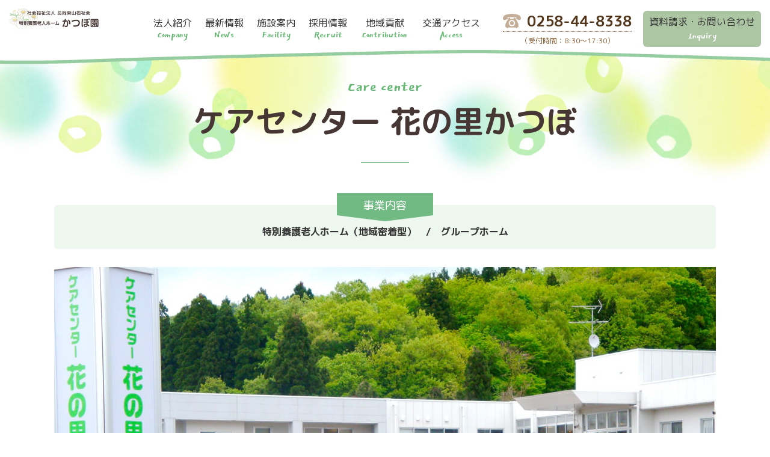

--- FILE ---
content_type: text/html
request_url: https://katuboen.or.jp/care-katsubo/
body_size: 5472
content:
<!DOCTYPE html>
<html lang="ja">
<head>

<!-- Google Tag Manager -->
<script>(function(w,d,s,l,i){w[l]=w[l]||[];w[l].push({'gtm.start':
new Date().getTime(),event:'gtm.js'});var f=d.getElementsByTagName(s)[0],
j=d.createElement(s),dl=l!='dataLayer'?'&l='+l:'';j.async=true;j.src=
'https://www.googletagmanager.com/gtm.js?id='+i+dl;f.parentNode.insertBefore(j,f);
})(window,document,'script','dataLayer','GTM-K4P3JPR');</script>
<!-- End Google Tag Manager -->
<meta charset="utf-8">
<meta name="viewport" content="width=device-width">
<meta name="format-detection" content="telephone=no">
<meta name="keywords" content="長岡,老人ホーム,かつぼ園,花の里かつぼ,ふそき,ケアセンター,福祉センター">
<meta name="description" content="長岡の特別養護老人ホームかつぼ園、福祉センターふそき、ケアセンター花の里かつぼは、デイサービス・グループホームなどを通し、ご利用者のご家族や地域社会と連携し、質の高い福祉サービスを地域全体に提供しています。">

<link rel="icon" href="/common/img/common/favicon.ico" type="image/x-icon">

<meta property="og:locale" content="ja_JP">
<meta property="og:site_name" content="社会福祉法人 長岡東山福祉会 特別養護老人ホーム かつぼ園">
<meta property="og:title" content="社会福祉法人 長岡東山福祉会 特別養護老人ホーム かつぼ園">
<meta property="og:description" content="長岡の特別養護老人ホームかつぼ園、福祉センターふそき、ケアセンター花の里かつぼは、デイサービス・グループホームなどを通し、ご利用者のご家族や地域社会と連携し、質の高い福祉サービスを地域全体に提供しています。">
<meta property="og:url" content="https://katuboen.or.jp/">
<meta property="og:type" content="website">
<meta property="og:image" content="https://katuboen.or.jp/common/img/common/ogp.jpg">
<meta name="twitter:card" content="summary_large_image">

<title>ケアセンター 花の里かつぼ｜社会福祉法人 長岡東山福祉会 特別養護老人ホーム かつぼ園</title>

<link href="https://fonts.googleapis.com/css?family=East+Sea+Dokdo&display=swap" rel="stylesheet">
<link href="https://fonts.googleapis.com/css?family=M+PLUS+Rounded+1c:400,500,700|M+PLUS+1p:400,500,700&display=swap" rel="stylesheet">
<link rel="stylesheet" type="text/css" href="/common/css/test-style.css?1660106400" media="all">
<link rel="stylesheet" type="text/css" href="/common/css/slick.css"/>
<link rel="stylesheet" type="text/css" href="/common/css/slick-theme.css"/>

<script src="https://ajax.googleapis.com/ajax/libs/jquery/1.11.1/jquery.min.js"></script>
<script type="text/javascript" src="//code.jquery.com/jquery-migrate-1.2.1.min.js"></script>
<script type="text/javascript" src="/common/js/slick/slick.js"></script>
<script src="/common/js/bxslider/jquery.bxslider.js"></script>
<link rel="stylesheet" href="/common/js/bxslider/jquery.bxslider.css" media="all" />
<script src="/common/js/jQueryAutoHeight.js"></script>
<script src="/common/js/function.js?1659679908"></script>
<script src="/common/js/6-1-6.js?1659679908"></script>


</head>
<body class="is-care-katsubo">


<!-- Google Tag Manager (noscript) -->
<noscript><iframe src="https://www.googletagmanager.com/ns.html?id=GTM-K4P3JPR"
height="0" width="0" style="display:none;visibility:hidden"></iframe></noscript>
<!-- End Google Tag Manager (noscript) -->

<div id="container">


<div class="l-header">
<div class="c-wrap__1600">

	<div class="l-header__logo">
		<h1><a href="/">
			<img class="pc-only" src="/common/img/common/logo.png" alt="社会福祉法人 長岡東山福祉会 特別養護老人ホーム かつぼ園" width="280" height="70">
			<img class="sp-only" src="/common/img/common/sp/logo.png" alt="社会福祉法人 長岡東山福祉会 特別養護老人ホーム かつぼ園" width="157" height="40">
		</a></h1>
	</div><!-- /.l-header__logo -->

	<div class="l-header__btn sp-only">
		<span></span>
		<p>MENU</p>
	</div><!-- /.l-header__btn -->

	<div class="l-header__nav">
		<div class="menu">
			<ul>
				<li class="li1"><a href="/information/">
					<p>法人紹介</p>
					<span>Company</span>
				</a></li>
				<li class="li2"><a href="/cms/news-list/">
					<p>最新情報</p>
					<span>News</span>
				</a></li>
				<li class="li3"><a href="/facility/">
					<p>施設案内</p>
					<span>Facility</span>
				</a></li>
				<li class="li4"><a href="/recruit/">
					<p>採用情報</p>
					<span>Recruit</span>
				</a></li>
				<li class="li5"><a href="/contribution/">
					<p>地域貢献</p>
					<span>Contribution</span>
				</a></li>
				<li class="li6"><a href="/access/">
					<p>交通アクセス</p>
					<span>Access</span>
				</a></li>
			</ul>
			<ul class="sp-only nav2">
				<li><a href="/common/pdf/soudan-2019.pdf" target="_blank">苦情・相談について</a></li>
				<li><a href="/other/kaizi.php">情報開示</a></li>
				<li><a href="/other/next.php">次世代育成支援対策<br>のための行動計画</a></li>
				<li><a href="/other/privacy.php">プライバシーポリシー</a></li>
			</ul>
		</div><!--
		--><div class="tel">
			<div class="no"><a href="tel:0258-44-8338"><span>0258-44-8338</span></a></div>
			<p class="note">（受付時間：8:30～17:30）</p>
		</div><!--
		--><div class="inquiry"><a href="/inquiry/">
			<p>資料請求・お問い合わせ</p>
			<span>Inquiry</span>
		</a></div>
	</div><!-- /.l-header__nav -->

</div>
</div><!-- /.l-header -->


<div class="l-contents">


<div class="l-pagetitle">

	<p>Care center</p>
	<h2>ケアセンター 花の里かつぼ</h2>

</div><!-- /.l-pagetitle -->



<div class="p-facility-detail c-wrap__1100">


	<div class="p-facility-detail__lead">

		<div class="business">
			<h3><span>事業内容</span></h3>
			<p>特別養護老人ホーム（地域密着型）<span class="pc-only">　/　</span><br class="sp-only">グループホーム<!--<span class="pc-only">　/　</span><br class="sp-only">共用型デイサービス --></p>
		</div>
		<div class="img1"><img src="../common/img/facility/katsubo/lead_img1.jpg" alt="" width="1100" height="560"></div>
		
	</div><!-- /.p-facility-detail__lead -->



	<div class="p-facility-detail__block1">

		<h3 class="c-title4">特別養護老人ホーム 花の里かつぼ</h3>

		<div class="img1">
			<p><img src="../common/img/facility/katsubo/img1.jpg" alt="" width="350" height="230"></p>
			<p><img src="../common/img/facility/katsubo/img2.jpg" alt="" width="350" height="230"></p>
			<p><img src="../common/img/facility/katsubo/img3.jpg" alt="" width="350" height="230"></p>
		</div>

		<div class="box1">
			<p>地域の皆様やご家族とともに、入居者一人一人が、地域・社会と繋がり、地域の一員として「あたりまえ」に暮らし続けられる環境作りに取り組んでいます。</p>
		</div>

		<div class="box2 c-wrap__900">
			<div class="c-table2">
				<table>
					<tr>
						<th>定員</th>
						<td>29名（ユニット型個室）</td>
					</tr>
					<tr>
						<th>入所対象者</th>
						<td>要介護認定を受け（原則、要介護度３以上）、常時介護を必要とされる方</td>
					</tr>
					<tr>
						<th>入所申し込みについて</th>
						<td>
							<ul>
								<li>・入所申込書と介護支援専門員意見書をご提出いただくと、受付となります。</li>
								<li>・その後入所検討委員会（2か月に1回開催予定）において、介護の必要な程度や在宅サービスの利用状況、介護者等ご家族の状況から必要性、緊急性を判断し、入所順位を決定いたします。（申し込み順ではございません。）</li>
							</ul>
						</td>
					</tr>
				</table>
			</div>
		</div>

		<div class="block1">
			<h5>料金表</h5>
			<p>利用料金につきましては事業所により異なります。こちらをご覧ください。</p>
			<div class="btn c-btn1 c-btn1__pdf c-btn1__beige">
				<a href="pdf/home-price-2025.pdf" target="_blank"><span>特別養護老人ホーム花の里かつぼ　利用料金表</span></a>
            </div>
		</div><!-- /.block1 -->

		<div class="block1">
			<h5>入所申込書</h5>
			<p>「特別養護老人ホーム花の里かつぼ」は、入所申込書・介護支援専門員意見書が必要になります。<br>
			ダウンロードしてお使いください。</p>
			<div class="btn c-btn1 c-btn1__pdf">
				<a href="/katsubo-en/pdf/home-2008.pdf" target="_blank"><span>特別養護老人ホーム　入所申込書</span></a><!--
				--><a href="pdf/iken.pdf" target="_blank"><span>介護支援専門員意見書</span></a>
			</div>
		</div><!-- /.block1 -->

	</div><!-- /.p-facility-detail__block1 -->



	<div class="p-facility-detail__block1">

		<h3 class="c-title4">グループホーム 花の里かつぼ</h3>

		<div class="introduce type2">
			<ul class="column3">
				<li>
					<div class="img"><img src="../common/img/facility/katsubo/img4.jpg" alt="" width="350" height="230"></div>
					<div class="txt">
						<h4>▲弥彦山へドライブ</h4>
					</div>
				</li>
				<li>
					<div class="img"><img src="../common/img/facility/katsubo/img5.jpg" alt="" width="350" height="230"></div>
					<div class="txt">
						<h4>▲桂小学校の皆さんと園庭の草取り</h4>
					</div>
				</li>
				<li>
					<div class="img"><img src="../common/img/facility/katsubo/img6.jpg" alt="" width="350" height="230"></div>
				</li>
			</ul>
		</div>

		<div class="box1">
			<p>馴染みの場所へお出掛け、子供達の訪問、学生との交流などなど、入居者一人一人の「力」を活かした地域への貢献を考え活動しています。<br>
			法人自主事業の「花華クラブ」や「レインボー健康体操」といった、地域住民にとっての活動拠点とにもなっており、地域にとっての「憩い」の場となるような、開放的な施設を目指しています。</p>
		</div>

		<div class="box2 c-wrap__900">
			<div class="c-table2">
				<table>
					<tr>
						<th>定員</th>
						<td>18名（ユニット型個室）</td>
					</tr>
				</table>
			</div>
		</div>

		<div class="block1">
			<h5 class="c-title5 u-center">料金表</h5>
			<p>利用料金につきましては事業所により異なります。こちらをご覧ください。</p>
			<div class="btn c-btn1 c-btn1__pdf c-btn1__beige">
				<a href="pdf/group-price-2025.pdf" target="_blank"><span>グループホーム花の里かつぼ　利用料金表</span></a>
			</div>
		</div><!-- /.block1 -->

		<div class="block1">
			<h5 class="c-title5 u-center">入所申込書</h5>
			<p>「グループホーム花の里かつぼ」は、入所申込書・介護支援専門員意見書が必要になります。<br>
			ダウンロードしてお使いください。</p>
			<div class="btn c-btn1 c-btn1__pdf">
				<a href="pdf/group-text.pdf" target="_blank"><span>グループホーム　入所申込書</span></a><!--
				--><a href="pdf/iken.pdf" target="_blank"><span>介護支援専門員意見書</span></a><!--
				--><a href="pdf/health23.pdf" target="_blank"><span>健康診断書</span></a>
			</div>
		</div><!-- /.block1 -->

	</div><!-- /.p-facility-detail__block1 -->


    


	<div class="p-facility-detail__about c-wrap__900">

		<div class="c-title2">
			<h3 class="h">サービス取り扱い事業所について</h3>
			<p class="txt">About us</p>
		</div>

		<div class="block1">
			<h4>社会福祉法人　長岡東山福祉会　ケアセンター花の里かつぼ</h4>
			<div class="block1-content c-wrap__800">
				<table>
					<tr>
						<th>住所：</th>
						<td>〒940-0804 長岡市水穴町393番地</td>
					</tr>
					<tr>
						<th>メール：</th>
						<td><a href="mailto:katuboen-higasiyama@ninus.ocn.ne.jp">katuboen-higasiyama@ninus.ocn.ne.jp</a></td>
					</tr>
					<tr>
						<th rowspan="2">連絡先：</th>
						<td>
							<p>特別養護老人ホーム花の里かつぼ</p>
							<ul>
								<li><span>TEL</span> <a href="tel:0258-44-8741">0258-44-8741</a></li>
								<li><span>FAX</span> 0258-44-7100</li>
							</ul>
						</td>
					</tr>
					<tr>
						<td>
							<p>グループホーム花の里かつぼ<!--　／　デイサービス花の里かつぼ--></p>
                            <ul>
								<li><span>TEL</span> <a href="tel:0258-44-8773">0258-44-8773</a></li>
								<li><span>FAX</span> 0258-44-8774</li>
							</ul>
						</td>
					</tr>
				</table>
			</div>
		</div><!-- /.block1 -->

	</div><!-- /.p-facility-detail__about -->


</div><!-- /.p-facility-detail -->





</div><!-- /.l-contents -->


<div class="l-footer">

	<div class="l-footer__contact">
	<div class="c-wrap__900">

		<div class="l-footer__contact-img1">
			<img src="/common/img/common/footer_contact_img1.png" alt="" width="385" height="397">
		</div>

		<div class="l-footer__contact-box1">
			<div class="heading">
				<span class="en">Contact</span>
				<h4 class="title">お気軽に<br>お問い合わせください</h4>
			</div>
			<div class="tel">
			<div class="tel-wrap">
				<div class="no"><a href="tel:0258-44-8338"><span>0258-44-8338</span></a></div>
				<p class="note">（受付時間：8:30～17:30）</p>
			</div>
			</div>
			<div class="c-btn1 c-btn1__yellow">
				<a href="/inquiry/">資料請求・お問い合わせ</a>
			</div>
		</div><!-- /.l-footer__contact-box1 -->

	</div>
	</div><!-- /.l-footer__contact -->


	<div class="l-footer__nav c-wrap__1400">
		<ul>
			<li class="li1"><a href="/common/pdf/soudan-2025.pdf" target="_blank">
				<h4 class="title">苦情・相談について</h4>
				<p class="txt">苦情等解決のしくみ及び<br>苦情等解決の実績</p>
			</a></li>
			<li class="li2"><a href="/other/kaizi.php">
				<h4 class="title">情報開示</h4>
				<p class="txt">事業報告決算書を<br class="pc-only">開示しています</p>
			</a></li>
			<li class="li3"><a href="/other/next.php">
				<h4 class="title two-line">次世代育成支援対策<br>のための行動計画</h4>
				<p class="txt">多様な働き方の支援を行います</p>
			</a></li>
			<li class="li4"><a href="/information/#public">
				<h4 class="title">広報誌</h4>
				<p class="txt">広報誌を<br>年3回発行しています</p>
			</a></li>
			<li class="li5"><a href="https://www.niigatakaigo.jp/" target="_blank">
				<img src="/common/img/common/footer_nav_img1.png" alt="" width="270" height="172">
			</a></li>
		</ul>
	</div><!-- /.l-footer__nav -->


	<div class="l-footer__sitemap c-wrap">

		<div class="l-footer__sitemap-info">
			<h1><a href="/"><img src="/common/img/common/logo2.png" alt="社会福祉法人 長岡東山福祉会 特別養護老人ホーム かつぼ園" width="260" height="70"></a></h1>
			<p>〒940-0803 新潟県長岡市加津保町1695-2<br>
			TEL：<a href="tel:0258-44-8338">0258-44-8338</a><br>
			FAX：0258-44-7255 </p>
		</div><!-- /.l-footer__sitemap-info -->


		<div class="l-footer__sitemap-link">
			<div class="box1">
				<p><a href="/">トップページ</a></p>
				<ul>
					<li><a href="/information/">法人紹介</a></li>
					<li><a href="/cms/news-list/">お知らせ</a></li>
					<li><a href="/access/">交通アクセス</a></li>
				</ul>
				<ul>
					<li><a href="/common/pdf/soudan-2025.pdf" target="_blank">苦情・相談について</a></li>
					<li><a href="/other/kaizi.php">情報開示</a></li>
					<li><a href="/other/next.php">次世代育成支援対策<br class="pc-only">のための行動計画</a></li>
				</ul>
			</div><!--
			--><div class="box1">
				<p><a href="/facility/">施設のご紹介</a></p>
				<ul>
					<li><a href="/katsubo-en/">特別養護老人ホームかつぼ園</a></li>
					<li><a href="/fusoki/">福祉センターふそき</a></li>
					<li><a href="/care-katsubo/">ケアセンター花の里かつぼ</a></li>
				</ul>
			</div><!--
			--><div class="box1">
				<p><a href="/recruit/">採用情報</a></p>
				<ul>
					<li><a href="/cms/recruit-list/">最新情報</a></li>
				</ul>
			</div>
		</div><!-- /.l-footer__sitemap-link -->

	</div><!-- /.l-footer__sitemap -->


	<div class="l-footer__copyright">
	<div class="c-wrap">

		<div class="link">
			<ul>
				<li><a href="/other/privacy.php">プライバシーポリシー</a></li>
				<li><a href="/inquiry/">資料請求・お問い合わせ</a></li>
				<li><a href="https://www.instagram.com/nagaokahigashiyama_fk/" target="_brank" rel="noreferre noopener"><img src="/common/img/top/insta.png" width="18" height="18" alt="Instagramアイコン" loading="lazy" class="icon"> Instagram</a></li>
			</ul>
		</div>

		<div class="copyright">
			<p><small>Copyright 社会福祉法人長岡東山福祉会 All Rights Reserved.</small></p>
		</div>

	</div>
	</div><!-- /.l-footer__copyright -->

</div><!-- /.l-footer -->


</div><!-- /#container -->




</body>
</html>

--- FILE ---
content_type: text/css
request_url: https://katuboen.or.jp/common/css/test-style.css?1660106400
body_size: 32391
content:
@charset "UTF-8";
/*
Theme Name: かつぼ園'19
*/
/* ----------------------------- リセット */
html, body, div, span, object, iframe,
h1, h2, h3, h4, h5, h6, p, blockquote, pre,
abbr, address, cite, code,
del, dfn, em, img, ins, kbd, q, samp,
small, strong, sub, var, b, i,
dl dt, dd, ol, ul, li,
fieldset, form, label, legend,
table, caption, tbody, tfoot, thead, tr, th, td,
article, aside, canvas, details, figcaption, figure,
footer, header, hgroup, menu, nav, section, summary,
time, mark, audio, video {
  margin: 0;
  padding: 0;
  border: 0;
  outline: 0;
  vertical-align: baseline;
  background: transparent;
  font-size: 100%;
}

body {
  line-height: 1;
}

article, aside, details, figcaption, figure,
footer, header, hgroup, menu, nav, section {
  display: block;
}

ol, ul {
  list-style: none;
}

blockquote, q {
  quotes: none;
}

blockquote:before, blockquote:after,
q:before, q:after {
  content: "";
  content: none;
}

a {
  margin: 0;
  padding: 0;
  vertical-align: baseline;
  background: transparent;
}

ins {
  background-color: #ff9;
  color: #000;
  text-decoration: none;
}

mark {
  background-color: #ff9;
  color: #000;
  font-style: italic;
  font-weight: bold;
}

del {
  text-decoration: line-through;
}

abbr[title], dfn[title] {
  border-bottom: 1px dotted;
  cursor: help;
}

table {
  border-collapse: collapse;
  border-spacing: 0;
}

hr {
  display: block;
  height: 1px;
  border: 0;
  border-top: 1px solid #ccc;
  margin: 1em 0;
  padding: 0;
}

input, select {
  vertical-align: middle;
}

img {
  vertical-align: top;
  font-size: 0;
  line-height: 0;
}

sup {
  font-size: 8px;
}

em {
  font-style: normal;
}

div:before, div:after, ul:before, ul:after, ol:before, ol:after, dl:before, dl:after {
  content: "";
  display: block;
}

div:after, ul:after, ol:after, dl:after {
  clear: both;
}

div, ul, ol, dl {
  zoom: 1;
}

ul#wp-admin-bar-root-default:after {
  clear: none;
}

/* =======================================
記事詳細
========================================*/
#entrybody {
  font-size: 16px;
  font-size: 1.6rem;
  margin-top: 0;
  word-break: break-all;
  line-height: 180%;
}

#entrybody ul, #entrybody ol {
  margin-top: 12px;
  margin-bottom: 12px;
  list-style-position: inside;
  text-align: left;
}

#entrybody ul ul, #entrybody ul ol, #entrybody ol ul, #entrybody ol ol {
  margin-left: 2em;
}

#entrybody ul li, #entrybody ol li {
  text-align: left;
}

#entrybody ol {
  list-style-type: decimal;
}

#entrybody li ul {
  margin-top: 3px;
}

#entrybody li li {
  font-size: 13px;
  font-size: 1.3rem;
}

#entrybody strong,
#entrybody strong span {
  font-weight: bold !important;
}

#entrybody span strong,
#entrybody del strong,
#entrybody em strong {
  font-weight: bold !important;
}

#entrybody em {
  font-style: italic !important;
}

#entrybody dfn {
  font-style: normal;
  border-bottom: 1px dotted #333;
}

#entrybody p {
  line-height: 180%;
  margin-bottom: 1.2em;
  clear: both;
  *zoom: 1;
}

#entrybody p:after {
  display: block;
  content: "";
  clear: both;
}

#entrybody blockquote {
  margin-top: 15px;
  margin-bottom: 15px;
  background: #d6e1e1;
  border-radius: 10px;
  padding: 4.545% 5%;
}

#entrybody blockquote cite {
  font-style: italic;
}

#entrybody blockquote p:last-child {
  margin-bottom: 0;
}

#entrybody blockquote a {
  color: #333;
}

#entrybody img {
  margin-bottom: 1em;
}

#entrybody iframe {
  max-width: 100%;
}

#entrybody .u-youtube-wrap {
  padding-top: 56.25%;
}

#entrybody h1 {
  font-size: 28px;
  font-size: 2.8rem;
  line-height: 150%;
}

#entrybody h2 {
  font-size: 20px;
  font-size: 2rem;
  line-height: 150%;
  border-bottom: 1px solid #DADADA;
  padding-bottom: 25px;
  margin-bottom: 35px;
  position: relative;
  margin-top: 50px;
}

#entrybody h2:after {
  display: block;
  content: "";
  position: absolute;
  bottom: -1px;
  left: 0;
  width: 180px;
  border-bottom: 4px solid #66B773;
}

#entrybody h3 {
  font-size: 21px;
  font-size: 2.1rem;
  line-height: 150%;
}

#entrybody h4 {
  font-size: 18px;
  font-size: 1.8rem;
  line-height: 150%;
}

#entrybody h5 {
  font-size: 16px;
  font-size: 1.6rem;
  line-height: 150%;
}

#entrybody h6 {
  font-size: 15px;
  font-size: 1.5rem;
  line-height: 150%;
}

#entrybody table {
  width: 100%;
}

#entrybody table thead {
  background-color: #66B773;
  color: #fff;
  font-size: 15px;
  font-size: 1.5rem;
}

#entrybody table thead th,
#entrybody table thead td {
  border-color: #fff;
}

#entrybody table th,
#entrybody table td {
  border: 1px solid #d7e2e2;
  padding: 6px 8px;
  text-align: left;
}

#entrybody table th {
  font-weight: bold;
}

.alignleft,
img.alignleft {
  display: inline;
  float: left;
  margin-right: 20px;
  margin-top: 4px;
}

.alignright,
img.alignright {
  display: inline;
  float: right;
  margin-left: 20px;
  margin-top: 4px;
}

.aligncenter,
img.aligncenter {
  clear: both;
  display: block;
  margin-left: auto;
  margin-right: auto;
}

img.alignleft,
img.alignright,
img.aligncenter {
  margin-bottom: 12px;
}

.wp-caption {
  border: none;
  background: #f1f1f1;
  color: #888;
  font-size: 12px;
  font-size: 1.2rem;
  line-height: 18px;
  text-align: center;
  margin-bottom: 20px;
  padding: 4px;
  border-radius: 0;
}

.wp-caption img {
  margin: 5px;
}

.wp-caption p.wp-caption-text {
  margin-bottom: 4px;
}

.wp-smiley {
  margin: 0;
}

body#tinymce ul,
body#tinymce ol {
  margin-bottom: 1.5em;
}

body#tinymce ul li {
  list-style: disc;
}

body#tinymce ol li {
  list-style: decimal;
}

@media screen and (max-width: 768px) {
  #entrybody {
    font-size: 14px;
    font-size: 1.4rem;
  }
  .alignleft,
  img.alignleft {
    margin-right: 0;
    float: none;
  }
  .alignright,
  img.alignright {
    margin-left: 0;
    float: none;
  }
  img.alignleft,
  img.alignright,
  img.aligncenter {
    margin-bottom: 10px !important;
  }
}

/* ----------------------------- 全体 */
html {
  font-size: 62.5%;
}

body {
  font-size: 16px;
  font-size: 1.6rem;
  font-family: "M PLUS 1p", "ヒラギノ角ゴ Pro W3", "Hiragino Kaku Gothic Pro", "游ゴシック", "Yu Gothic", YuGothic, "メイリオ", Meiryo, "ＭＳ Ｐゴシック", sans-serif;
  line-height: 180%;
  color: #333;
  background-color: #fff;
  position: relative;
  -webkit-text-size-adjust: 100%;
  min-width: 1280px;
}

body br {
  font-family: sans-serif;
}

::-webkit-input-placeholder {
  color: #dbdbdb;
}

:-ms-input-placeholder {
  color: #dbdbdb;
}

::-moz-placeholder {
  color: #dbdbdb;
}

::-placeholder {
  color: #dbdbdb;
}

a:link, a:visited {
  color: #333;
  text-decoration: underline;
}

a:hover, a:active {
  color: #333;
  text-decoration: none;
}

a, a img {
  -webkit-transition: 0.2s ease all;
  transition: 0.2s ease all;
}

a:hover {
  opacity: 0.65;
  -ms-filter: "alpha(opacity=65)";
  filter: alpha(opacity=65);
}

@media screen and (min-width: 768px) {
  .sp-only {
    display: none !important;
  }
}

@media screen and (max-width: 767px) {
  .pc-only {
    display: none !important;
  }
}

img,
.bx-wrapper img {
  max-width: 100%;
  height: auto;
}

.bx-wrapper img {
  display: inline !important;
}

/* ----------------------------- 0. 共通パーツ */
.u-mt0 {
  margin-top: 0 !important;
}

.u-mt5 {
  margin-top: 5px !important;
}

.u-mt10 {
  margin-top: 10px !important;
}

.u-mt15 {
  margin-top: 15px !important;
}

.u-mt20 {
  margin-top: 20px !important;
}

.u-mt25 {
  margin-top: 25px !important;
}

.u-mt30 {
  margin-top: 30px !important;
}

.u-mt40 {
  margin-top: 40px !important;
}

.u-mt50 {
  margin-top: 50px !important;
}

.u-mt60 {
  margin-top: 60px !important;
}

.u-mt70 {
  margin-top: 70px !important;
}

.u-mt80 {
  margin-top: 80px !important;
}

.u-mt90 {
  margin-top: 90px !important;
}

.u-mb0 {
  margin-bottom: 0 !important;
}

.u-mb5 {
  margin-bottom: 5px !important;
}

.u-mb10 {
  margin-bottom: 10px !important;
}

.u-mb15 {
  margin-bottom: 15px !important;
}

.u-mb20 {
  margin-bottom: 20px !important;
}

.u-mb25 {
  margin-bottom: 25px !important;
}

.u-mb30 {
  margin-bottom: 30px !important;
}

.u-mb40 {
  margin-bottom: 40px !important;
}

.u-mb50 {
  margin-bottom: 50px !important;
}

.u-mb60 {
  margin-bottom: 60px !important;
}

.u-mb70 {
  margin-bottom: 70px !important;
}

.u-mb80 {
  margin-bottom: 80px !important;
}

.u-mb90 {
  margin-bottom: 90px !important;
}

.u-pt0 {
  padding-top: 0 !important;
}

.u-pt5 {
  padding-top: 5px !important;
}

.u-pt10 {
  padding-top: 10px !important;
}

.u-pt15 {
  padding-top: 15px !important;
}

.u-pt20 {
  padding-top: 20px !important;
}

.u-pt25 {
  padding-top: 25px !important;
}

.u-pt30 {
  padding-top: 30px !important;
}

.u-pt40 {
  padding-top: 40px !important;
}

.u-pt50 {
  padding-top: 50px !important;
}

.u-pt60 {
  padding-top: 60px !important;
}

.u-pt70 {
  padding-top: 70px !important;
}

.u-pt80 {
  padding-top: 80px !important;
}

.u-pt90 {
  padding-top: 90px !important;
}

.u-pb0 {
  padding-bottom: 0 !important;
}

.u-pb5 {
  padding-bottom: 5px !important;
}

.u-pb10 {
  padding-bottom: 10px !important;
}

.u-pb15 {
  padding-bottom: 15px !important;
}

.u-pb20 {
  padding-bottom: 20px !important;
}

.u-pb25 {
  padding-bottom: 25px !important;
}

.u-pb30 {
  padding-bottom: 30px !important;
}

.u-pb40 {
  padding-bottom: 40px !important;
}

.u-pb50 {
  padding-bottom: 50px !important;
}

.u-pb60 {
  padding-bottom: 60px !important;
}

.u-pb70 {
  padding-bottom: 70px !important;
}

.u-pb80 {
  padding-bottom: 80px !important;
}

.u-pb90 {
  padding-bottom: 90px !important;
}

.u-col {
  color: #66B773;
}

.u-col__red {
  color: #FF3333;
}

.u-col__blue {
  color: #3366FF;
}

.u-mincho {
  font-family: "Noto Serif JP", "游明朝", YuMincho, "ヒラギノ明朝 ProN W3", "Hiragino Mincho ProN", "リュウミン R-KL", "HG明朝E", "ＭＳ Ｐ明朝", "ＭＳ 明朝", serif;
}

.u-gothic {
  font-family: "M PLUS 1p", "ヒラギノ角ゴ Pro W3", "Hiragino Kaku Gothic Pro", "游ゴシック", "Yu Gothic", YuGothic, "メイリオ", Meiryo, "ＭＳ Ｐゴシック", sans-serif;
}

.u-italic {
  font-style: italic;
}

.u-bold {
  font-style: bold;
}

.u-underline {
  font-style: underline;
}

.u-center {
  text-align: center !important;
}

.u-center th, .u-center td {
  text-align: center !important;
}

.u-right {
  text-align: right !important;
}

.u-right th, .u-right td {
  text-align: right !important;
}

.u-left {
  text-align: left !important;
}

.u-left th, .u-left td {
  text-align: left !important;
}

.u-top {
  vertical-align: top !important;
}

.u-top th, .u-top td {
  vertical-align: top !important;
}

.u-middle {
  vertical-align: middle !important;
}

.u-middle th, .u-middle td {
  vertical-align: middle !important;
}

.u-bottom {
  vertical-align: bottom !important;
}

.u-bottom th, .u-bottom td {
  vertical-align: bottom !important;
}

.c-wrap {
  max-width: 1280px;
  margin-left: auto;
  margin-right: auto;
  padding-left: 15px;
  padding-right: 15px;
}

.c-wrap__1640 {
  max-width: 1640px;
  margin-left: auto;
  margin-right: auto;
  padding-left: 15px;
  padding-right: 15px;
}

.c-wrap__1600 {
  max-width: 1600px;
  margin-left: auto;
  margin-right: auto;
  padding-left: 15px;
  padding-right: 15px;
}

.c-wrap__1520 {
  max-width: 1520px;
  margin-left: auto;
  margin-right: auto;
  padding-left: 15px;
  padding-right: 15px;
}

.c-wrap__1400 {
  max-width: 1400px;
  margin-left: auto;
  margin-right: auto;
  padding-left: 15px;
  padding-right: 15px;
}

.c-wrap__1360 {
  max-width: 1360px;
  margin-left: auto;
  margin-right: auto;
  padding-left: 15px;
  padding-right: 15px;
}

.c-wrap__1240 {
  max-width: 1240px;
  margin-left: auto;
  margin-right: auto;
  padding-left: 15px;
  padding-right: 15px;
}

.c-wrap__1190 {
  max-width: 1190px;
  margin-left: auto;
  margin-right: auto;
  padding-left: 15px;
  padding-right: 15px;
}

.c-wrap__1160 {
  max-width: 1160px;
  margin-left: auto;
  margin-right: auto;
  padding-left: 15px;
  padding-right: 15px;
}

.c-wrap__1100 {
  max-width: 1100px;
  margin-left: auto;
  margin-right: auto;
  padding-left: 15px;
  padding-right: 15px;
}

.c-wrap__1000 {
  max-width: 1000px;
  margin-left: auto;
  margin-right: auto;
  padding-left: 15px;
  padding-right: 15px;
}

.c-wrap__900 {
  max-width: 900px;
  margin-left: auto;
  margin-right: auto;
  padding-left: 15px;
  padding-right: 15px;
}

.c-wrap__800 {
  max-width: 800px;
  margin-left: auto;
  margin-right: auto;
  padding-left: 15px;
  padding-right: 15px;
}

.c-wrap__700 {
  max-width: 700px;
  margin-left: auto;
  margin-right: auto;
  padding-left: 15px;
  padding-right: 15px;
}

.c-wrap__separate {
  padding-left: 90px;
  padding-right: 90px;
}

.u-bg1 {
  background: #f6f6f6;
}

.c-separate1 {
  border-bottom: 1px solid #efefef;
  padding-bottom: 60px;
  margin-bottom: 60px;
}

.c-btn1 {
  text-align: center;
}

.c-btn1 a {
  display: inline-block;
  *display: inline;
  *zoom: 1;
  background: #A7CD67;
  color: #fff;
  border-radius: 60px;
  text-decoration: none;
  position: relative;
  top: 0;
  -webkit-box-shadow: 0 4px 0 #779E34;
          box-shadow: 0 4px 0 #779E34;
  font-size: 22px;
  font-size: 2.2rem;
  padding: 16px 20px;
  -webkit-box-sizing: border-box;
  box-sizing: border-box;
  max-width: 580px;
  width: 100%;
}

.c-btn1 a:hover {
  top: 4px;
  -webkit-box-shadow: 0 0 0 #779E34;
          box-shadow: 0 0 0 #779E34;
  opacity: 1;
  -ms-filter: "alpha(opacity=100)";
  filter: alpha(opacity=100);
}

.c-btn1__yellow a {
  background: #F5EE38;
  color: #000;
  -webkit-box-shadow: 0 4px 0 #D9D30B;
          box-shadow: 0 4px 0 #D9D30B;
}

.c-btn1__yellow a:hover {
  -webkit-box-shadow: 0 0 0 #D9D30B;
          box-shadow: 0 0 0 #D9D30B;
}

.c-btn1__beige a {
  background: #C2A76D;
  -webkit-box-shadow: 0 4px 0 #A58645;
          box-shadow: 0 4px 0 #A58645;
}

.c-btn1__beige a:hover {
  -webkit-box-shadow: 0 0 0 #A58645;
          box-shadow: 0 0 0 #A58645;
}

.c-btn1__brown a {
  background: #99422F;
  -webkit-box-shadow: 0 4px 0 #6B2E21;
          box-shadow: 0 4px 0 #6B2E21;
}

.c-btn1__brown a:hover {
  -webkit-box-shadow: 0 0 0 #6B2E21;
          box-shadow: 0 0 0 #6B2E21;
}

.c-btn1__pdf a {
  padding: 10px 40px 10px 30px;
  font-size: 20px;
  font-size: 2rem;
  max-width: 420px;
}

.c-btn1__pdf span {
  display: inline-block;
  *display: inline;
  *zoom: 1;
  background: url(../img/common/icon_pdf-2.png) no-repeat left center;
  padding-left: 45px;
  padding-top: 6px;
  padding-bottom: 6px;
}

.c-btn2 {
  text-align: center;
}

.c-btn2 a {
  display: inline-block;
  *display: inline;
  *zoom: 1;
  border: 1px solid #779E34;
  border-radius: 60px;
  font-size: 18px;
  font-size: 1.8rem;
  padding: 13px 10px;
  -webkit-box-sizing: border-box;
  box-sizing: border-box;
  min-width: 410px;
  color: #779E34;
  background: #fff;
  font-weight: bold;
  text-decoration: none;
}

.c-btn2__beige a {
  border-color: #A69463;
  color: #A59363;
}

.c-title1 {
  text-align: center;
  margin-bottom: 40px;
}

.c-title1 .en {
  font-size: 30px;
  font-size: 3rem;
  color: #DCCCAC;
  line-height: 120%;
  margin-bottom: 5px;
  font-family: "East Sea Dokdo", "ヒラギノ角ゴ Pro W3", "Hiragino Kaku Gothic Pro", "游ゴシック", "Yu Gothic", YuGothic, "メイリオ", Meiryo, "ＭＳ Ｐゴシック", sans-serif;
}

.c-title1 .h {
  font-size: 46px;
  font-size: 4.6rem;
  color: #785230;
  letter-spacing: 0.06em;
  line-height: 140%;
  font-family: "M PLUS Rounded 1c", "ヒラギノ角ゴ Pro W3", "Hiragino Kaku Gothic Pro", "游ゴシック", "Yu Gothic", YuGothic, "メイリオ", Meiryo, "ＭＳ Ｐゴシック", sans-serif;
}

.c-title2 {
  text-align: center;
  margin-bottom: 25px;
}

.c-title2 .h {
  font-size: 36px;
  font-size: 3.6rem;
  line-height: 140%;
  font-weight: bold;
  font-family: "M PLUS Rounded 1c", "ヒラギノ角ゴ Pro W3", "Hiragino Kaku Gothic Pro", "游ゴシック", "Yu Gothic", YuGothic, "メイリオ", Meiryo, "ＭＳ Ｐゴシック", sans-serif;
  color: #785230;
  background: url(../img/common/title2_bg1.png) no-repeat center;
  padding-top: 5px;
  padding-bottom: 5px;
}

.c-title2 .txt {
  font-size: 30px;
  font-size: 3rem;
  color: #DCCCAC;
  font-family: "East Sea Dokdo", "ヒラギノ角ゴ Pro W3", "Hiragino Kaku Gothic Pro", "游ゴシック", "Yu Gothic", YuGothic, "メイリオ", Meiryo, "ＭＳ Ｐゴシック", sans-serif;
  line-height: 110%;
}

.c-title2__alt1 {
  margin-bottom: 20px;
}

.c-title2__alt1 .h {
  font-size: 22px;
  font-size: 2.2rem;
  color: #2D5459;
  padding-top: 9px;
  padding-bottom: 9px;
  background-image: url(../img/common/title2_bg2.png);
}

.c-title2__alt1 .txt {
  font-size: 18px;
  font-size: 1.8rem;
  color: #419FA7;
}

.c-title3 {
  border-top: 1px dotted #95CDA0;
  border-bottom: 1px dotted #95CDA0;
  font-size: 22px;
  font-size: 2.2rem;
  line-height: 160%;
  font-weight: bold;
  margin-bottom: 25px;
  padding-top: 12px;
  padding-bottom: 12px;
  font-family: "M PLUS Rounded 1c", "ヒラギノ角ゴ Pro W3", "Hiragino Kaku Gothic Pro", "游ゴシック", "Yu Gothic", YuGothic, "メイリオ", Meiryo, "ＭＳ Ｐゴシック", sans-serif;
}

.c-title4 {
  text-align: center;
  background: #5AB16B;
  color: #fff;
  border-radius: 6px;
  font-size: 26px;
  font-size: 2.6rem;
  font-weight: bold;
  line-height: 160%;
  padding: 10px 20px;
  margin-bottom: 32px;
  font-family: "M PLUS Rounded 1c", "ヒラギノ角ゴ Pro W3", "Hiragino Kaku Gothic Pro", "游ゴシック", "Yu Gothic", YuGothic, "メイリオ", Meiryo, "ＭＳ Ｐゴシック", sans-serif;
}

.c-title4 small {
  font-size: 22px;
  font-size: 2.2rem;
}

.c-title4__alt1 {
  background: #43A0A8;
  font-size: 30px;
  font-size: 3rem;
  padding-top: 11px;
  padding-bottom: 11px;
}

.c-title5 {
  font-weight: normal;
  font-size: 20px;
  font-size: 2rem;
  font-family: "M PLUS Rounded 1c", "ヒラギノ角ゴ Pro W3", "Hiragino Kaku Gothic Pro", "游ゴシック", "Yu Gothic", YuGothic, "メイリオ", Meiryo, "ＭＳ Ｐゴシック", sans-serif;
  border: 3px solid #5AB16B;
  border-radius: 5px;
  line-height: 160%;
  padding: 8px 20px 10px;
  color: #5AB16B;
  margin-bottom: 20px;
  font-weight: bold;
}

.c-title6 {
  text-align: center;
  border-top: 1px dotted #6B2E21;
  border-bottom: 1px dotted #6B2E21;
  font-size: 22px;
  font-size: 2.2rem;
  font-weight: normal;
  font-family: "M PLUS Rounded 1c", "ヒラギノ角ゴ Pro W3", "Hiragino Kaku Gothic Pro", "游ゴシック", "Yu Gothic", YuGothic, "メイリオ", Meiryo, "ＭＳ Ｐゴシック", sans-serif;
  line-height: 160%;
  padding-top: 12px;
  padding-bottom: 12px;
  margin-bottom: 20px;
  color: #6B2D20;
}

.c-title6__green {
  font-size: 20px;
  font-size: 2rem;
  color: #59B16B;
  border-top-color: #5AB16B;
  border-bottom-color: #5AB16B;
}

.c-title7 {
  font-size: 20px;
  font-size: 2rem;
  font-weight: normal;
  color: #779E33;
  font-family: "M PLUS Rounded 1c", "ヒラギノ角ゴ Pro W3", "Hiragino Kaku Gothic Pro", "游ゴシック", "Yu Gothic", YuGothic, "メイリオ", Meiryo, "ＭＳ Ｐゴシック", sans-serif;
  padding-left: 42px;
  position: relative;
  margin-bottom: 20px;
}

.c-title7:before {
  display: block;
  content: "";
  position: absolute;
  left: 0;
  top: 15px;
  width: 30px;
  border-top: 1px solid #779E33;
}

.c-title7__white {
  color: #fff;
}

.c-title7__white:before {
  border-top-color: #fff;
}

.c-table1,
.c-table1 table {
  width: 100%;
}

.c-table1 th {
  background: #73AA7B;
  color: #fff;
  font-weight: normal;
  width: 180px;
  -webkit-box-sizing: border-box;
  box-sizing: border-box;
}

.c-table1 th,
.c-table1 td {
  vertical-align: top;
  text-align: left;
  padding: 10px 15px;
  border-bottom: 1px solid #497851;
}

.c-table1 tr:first-child th,
.c-table1 tr:first-child td {
  border-top: 1px solid #497851;
}

.c-table1__blue th {
  background-color: #D9ECEE;
  color: #000;
}

.c-table1__blue th,
.c-table1__blue td {
  border-bottom: 1px dotted #42A0A8;
}

.c-table1__blue tr:first-child th,
.c-table1__blue tr:first-child td {
  border-top: 1px dotted #42A0A8;
}

.c-table1__beige th {
  background-color: #ECE2C6;
  color: #785230;
}

.c-table1__beige th,
.c-table1__beige td {
  border-bottom-color: #8E772F;
}

.c-table1__beige tr:first-child th,
.c-table1__beige tr:first-child td {
  border-top-color: #8E772F;
}

.c-table2,
.c-table2 table {
  width: 100%;
}

.c-table2 th {
  background: #EEF7EE;
  font-weight: normal;
  width: 200px;
  color: #3F874E;
  -webkit-box-sizing: border-box;
  box-sizing: border-box;
}

.c-table2 td li {
  text-indent: -1em;
  padding-left: 1em;
}

.c-table2 td li + li {
  margin-top: 5px;
}

.c-table2 th,
.c-table2 td {
  vertical-align: top;
  text-align: left;
  padding: 10px 15px;
  border: 1px solid #5AB16B;
}

.c-table3 table {
  width: 100%;
}

.c-table3 th,
.c-table3 td {
  border-bottom: 1px dotted #42A0A8;
  padding-top: 12px;
  padding-bottom: 12px;
}

.c-table3 th {
  font-weight: bold;
  text-align: left;
  vertical-align: top;
  font-size: 18px;
  font-size: 1.8rem;
  width: 100px;
}

.c-table3 td {
  padding-left: 15px;
}

.c-table3 td ul {
  margin-top: 10px;
}

.c-table3 td li {
  display: inline-block;
  *display: inline;
  *zoom: 1;
  vertical-align: middle;
}

.c-table3 td li + li {
  margin-left: 28px;
}

.c-table3 td li span {
  display: inline-block;
  *display: inline;
  *zoom: 1;
  background: #8AC4C8;
  color: #fff;
  border-radius: 3px;
  font-size: 16px;
  font-size: 1.6rem;
  text-align: center;
  width: 56px;
  margin-right: 4px;
  line-height: 160%;
}

.c-table3 td li small {
  font-size: 13px;
  font-size: 1.3rem;
  margin-left: 5px;
}

.c-table__nostyle {
  width: 100%;
}

.c-table__nostyle th, .c-table__nostyle td {
  padding: 2px 0 !important;
  border: 0;
  font-weight: normal;
  text-align: left;
  vertical-align: top;
  background: transparent;
}

.u-indent {
  text-indent: -1em;
  padding-left: 1em;
}

.u-anchor {
  position: relative;
  margin-top: -70px;
  padding-top: 70px;
}

.u-googlecalendar-wrap {
  position: relative;
  padding-bottom: 100%;
  height: 0;
  overflow: hidden;
}

.u-googlecalendar-wrap iframe {
  position: absolute;
  top: 0;
  left: 0;
  width: 100% !important;
  height: 100% !important;
}

.u-youtube-wrap {
  position: relative;
  width: 100%;
  padding-top: 76.1904%;
}

.u-youtube-wrap iframe {
  position: absolute;
  top: 0;
  right: 0;
  width: 100% !important;
  height: 100% !important;
}

.c-pagination {
  clear: both;
  position: relative;
  color: #72CFAC;
  padding-top: 60px;
  font-size: 18px;
  font-size: 1.8rem;
  text-align: center;
}

.c-pagination span,
.c-pagination a {
  display: inline-block;
  *display: inline;
  *zoom: 1;
  vertical-align: middle;
  text-align: center;
  -webkit-box-sizing: border-box;
  box-sizing: border-box;
  position: relative;
  width: 60px;
  height: 60px;
  line-height: 60px;
  background-color: #fff;
  color: #72CFAC;
  text-decoration: none;
  border: 1px solid #72CFAC;
  border-radius: 7px;
  margin-left: 8px;
  margin-right: 8px;
}

.c-pagination a.next, .c-pagination a.prev {
  border: 0;
  font-size: 16px;
  font-size: 1.6rem;
}

.c-pagination a.next {
  margin-left: 20px;
}

.c-pagination a.prev {
  margin-right: 20px;
}

.c-pagination span.dot {
  border: 0;
}

.c-pagination span.current {
  background: #72CFAC;
  color: #fff;
}

.js-tab__content {
  display: none;
}

.js-tab__content.is-active {
  display: block;
}

/* フェードインしながら少し上へ */
@-webkit-keyframes fadeInUp {
  0% {
    opacity: 0;
    -webkit-transform: translateY(20px);
  }
  100% {
    opacity: 1;
    -webkit-transform: translateY(0);
  }
}

@keyframes fadeInUp {
  0% {
    opacity: 0;
    -webkit-transform: translateY(20px);
            transform: translateY(20px);
  }
  100% {
    opacity: 1;
    -webkit-transform: translateY(0);
            transform: translateY(0);
  }
}

.js-animate,
.js-x-animate {
  opacity: 0;
  -ms-filter: "alpha(opacity=0)";
  filter: alpha(opacity=0);
}

.js-animate.is--animate,
.js-x-animate.is--animate {
  -webkit-animation: fadeInUp 0.8s 1 ease-in-out;
  animation: fadeInUp 0.8s 1 ease-in-out;
  -webkit-animation-fill-mode: backwards;
  animation-fill-mode: backwards;
  opacity: 1;
  -ms-filter: "alpha(opacity=100)";
  filter: alpha(opacity=100);
}

.js-animate--delay1,
.js-x-animate--delay1 {
  -webkit-animation-delay: 0.1s !important;
  animation-delay: 0.1s !important;
}

.js-animate--delay2,
.js-x-animate--delay2 {
  -webkit-animation-delay: 0.2s !important;
  animation-delay: 0.2s !important;
}

.js-animate--delay3,
.js-x-animate--delay3 {
  -webkit-animation-delay: 0.3s !important;
  animation-delay: 0.3s !important;
}

.js-animate--delay4,
.js-x-animate--delay4 {
  -webkit-animation-delay: 0.4s !important;
  animation-delay: 0.4s !important;
}

.js-animate--delay5,
.js-x-animate--delay5 {
  -webkit-animation-delay: 0.5s !important;
  animation-delay: 0.5s !important;
}

.js-animate--delay6,
.js-x-animate--delay6 {
  -webkit-animation-delay: 0.6s !important;
  animation-delay: 0.6s !important;
}

.js-animate--delay7,
.js-x-animate--delay7 {
  -webkit-animation-delay: 0.7s !important;
  animation-delay: 0.7s !important;
}

.js-animate--delay8,
.js-x-animate--delay8 {
  -webkit-animation-delay: 0.8s !important;
  animation-delay: 0.8s !important;
}

.js-animate--delay9,
.js-x-animate--delay9 {
  -webkit-animation-delay: 0.9s !important;
  animation-delay: 0.9s !important;
}

.js-animate--delay10,
.js-x-animate--delay10 {
  -webkit-animation-delay: 1s !important;
  animation-delay: 1s !important;
}

.js-animate--delay11,
.js-x-animate--delay11 {
  -webkit-animation-delay: 1.1s !important;
  animation-delay: 1.1s !important;
}

.js-animate--delay12,
.js-x-animate--delay12 {
  -webkit-animation-delay: 1.2s !important;
  animation-delay: 1.2s !important;
}

.js-animate--delay13,
.js-x-animate--delay13 {
  -webkit-animation-delay: 1.3s !important;
  animation-delay: 1.3s !important;
}

.js-animate--delay14,
.js-x-animate--delay14 {
  -webkit-animation-delay: 1.4s !important;
  animation-delay: 1.4s !important;
}

.js-animate--delay15,
.js-x-animate--delay15 {
  -webkit-animation-delay: 1.5s !important;
  animation-delay: 1.5s !important;
}

.js-animate--delay16,
.js-x-animate--delay16 {
  -webkit-animation-delay: 1.6s !important;
  animation-delay: 1.6s !important;
}

.js-animate--delay17,
.js-x-animate--delay17 {
  -webkit-animation-delay: 1.7s !important;
  animation-delay: 1.7s !important;
}

.js-animate--delay18,
.js-x-animate--delay18 {
  -webkit-animation-delay: 1.8s !important;
  animation-delay: 1.8s !important;
}

.js-animate--delay19,
.js-x-animate--delay19 {
  -webkit-animation-delay: 1.9s !important;
  animation-delay: 1.9s !important;
}

.js-animate--delay20,
.js-x-animate--delay20 {
  -webkit-animation-delay: 2s !important;
  animation-delay: 2s !important;
}

.js-animate--delay21,
.js-x-animate--delay21 {
  -webkit-animation-delay: 2.1s !important;
  animation-delay: 2.1s !important;
}

.js-animate--delay22,
.js-x-animate--delay22 {
  -webkit-animation-delay: 2.2s !important;
  animation-delay: 2.2s !important;
}

.js-animate--delay23,
.js-x-animate--delay23 {
  -webkit-animation-delay: 2.3s !important;
  animation-delay: 2.3s !important;
}

.js-animate--delay24,
.js-x-animate--delay24 {
  -webkit-animation-delay: 2.4s !important;
  animation-delay: 2.4s !important;
}

.js-animate--delay25,
.js-x-animate--delay25 {
  -webkit-animation-delay: 2.5s !important;
  animation-delay: 2.5s !important;
}

.js-animate--delay26,
.js-x-animate--delay26 {
  -webkit-animation-delay: 2.6s !important;
  animation-delay: 2.6s !important;
}

.js-animate--delay27,
.js-x-animate--delay27 {
  -webkit-animation-delay: 2.7s !important;
  animation-delay: 2.7s !important;
}

.js-animate--delay28,
.js-x-animate--delay28 {
  -webkit-animation-delay: 2.8s !important;
  animation-delay: 2.8s !important;
}

.js-animate--delay29,
.js-x-animate--delay29 {
  -webkit-animation-delay: 2.9s !important;
  animation-delay: 2.9s !important;
}

.js-animate--delay30,
.js-x-animate--delay30 {
  -webkit-animation-delay: 3s !important;
  animation-delay: 3s !important;
}

.js-animate--delay31,
.js-x-animate--delay31 {
  -webkit-animation-delay: 3.1s !important;
  animation-delay: 3.1s !important;
}

.js-animate--delay32,
.js-x-animate--delay32 {
  -webkit-animation-delay: 3.2s !important;
  animation-delay: 3.2s !important;
}

.js-animate--delay33,
.js-x-animate--delay33 {
  -webkit-animation-delay: 3.3s !important;
  animation-delay: 3.3s !important;
}

.js-animate--delay34,
.js-x-animate--delay34 {
  -webkit-animation-delay: 3.4s !important;
  animation-delay: 3.4s !important;
}

.js-animate--delay35,
.js-x-animate--delay35 {
  -webkit-animation-delay: 3.5s !important;
  animation-delay: 3.5s !important;
}

.js-animate--delay36,
.js-x-animate--delay36 {
  -webkit-animation-delay: 3.6s !important;
  animation-delay: 3.6s !important;
}

.js-animate--delay37,
.js-x-animate--delay37 {
  -webkit-animation-delay: 3.7s !important;
  animation-delay: 3.7s !important;
}

.js-animate--delay38,
.js-x-animate--delay38 {
  -webkit-animation-delay: 3.8s !important;
  animation-delay: 3.8s !important;
}

.js-animate--delay39,
.js-x-animate--delay39 {
  -webkit-animation-delay: 3.9s !important;
  animation-delay: 3.9s !important;
}

.js-animate--delay40,
.js-x-animate--delay40 {
  -webkit-animation-delay: 4s !important;
  animation-delay: 4s !important;
}

.js-animate--duration1,
.js-x-animate--duration1 {
  -webkit-animation-duration: 0.1s !important;
  animation-duration: 0.1s !important;
}

.js-animate--duration2,
.js-x-animate--duration2 {
  -webkit-animation-duration: 0.2s !important;
  animation-duration: 0.2s !important;
}

.js-animate--duration3,
.js-x-animate--duration3 {
  -webkit-animation-duration: 0.3s !important;
  animation-duration: 0.3s !important;
}

.js-animate--duration4,
.js-x-animate--duration4 {
  -webkit-animation-duration: 0.4s !important;
  animation-duration: 0.4s !important;
}

.js-animate--duration5,
.js-x-animate--duration5 {
  -webkit-animation-duration: 0.5s !important;
  animation-duration: 0.5s !important;
}

.js-animate--duration6,
.js-x-animate--duration6 {
  -webkit-animation-duration: 0.6s !important;
  animation-duration: 0.6s !important;
}

.js-animate--duration7,
.js-x-animate--duration7 {
  -webkit-animation-duration: 0.7s !important;
  animation-duration: 0.7s !important;
}

.js-animate--duration8,
.js-x-animate--duration8 {
  -webkit-animation-duration: 0.8s !important;
  animation-duration: 0.8s !important;
}

.js-animate--duration9,
.js-x-animate--duration9 {
  -webkit-animation-duration: 0.9s !important;
  animation-duration: 0.9s !important;
}

.js-animate--duration10,
.js-x-animate--duration10 {
  -webkit-animation-duration: 1s !important;
  animation-duration: 1s !important;
}

.js-animate--duration11,
.js-x-animate--duration11 {
  -webkit-animation-duration: 1.1s !important;
  animation-duration: 1.1s !important;
}

.js-animate--duration12,
.js-x-animate--duration12 {
  -webkit-animation-duration: 1.2s !important;
  animation-duration: 1.2s !important;
}

.js-animate--duration13,
.js-x-animate--duration13 {
  -webkit-animation-duration: 1.3s !important;
  animation-duration: 1.3s !important;
}

.js-animate--duration14,
.js-x-animate--duration14 {
  -webkit-animation-duration: 1.4s !important;
  animation-duration: 1.4s !important;
}

.js-animate--duration15,
.js-x-animate--duration15 {
  -webkit-animation-duration: 1.5s !important;
  animation-duration: 1.5s !important;
}

.js-animate--duration16,
.js-x-animate--duration16 {
  -webkit-animation-duration: 1.6s !important;
  animation-duration: 1.6s !important;
}

.js-animate--duration17,
.js-x-animate--duration17 {
  -webkit-animation-duration: 1.7s !important;
  animation-duration: 1.7s !important;
}

.js-animate--duration18,
.js-x-animate--duration18 {
  -webkit-animation-duration: 1.8s !important;
  animation-duration: 1.8s !important;
}

.js-animate--duration19,
.js-x-animate--duration19 {
  -webkit-animation-duration: 1.9s !important;
  animation-duration: 1.9s !important;
}

.js-animate--duration20,
.js-x-animate--duration20 {
  -webkit-animation-duration: 2s !important;
  animation-duration: 2s !important;
}

.js-animate--duration21,
.js-x-animate--duration21 {
  -webkit-animation-duration: 2.1s !important;
  animation-duration: 2.1s !important;
}

.js-animate--duration22,
.js-x-animate--duration22 {
  -webkit-animation-duration: 2.2s !important;
  animation-duration: 2.2s !important;
}

.js-animate--duration23,
.js-x-animate--duration23 {
  -webkit-animation-duration: 2.3s !important;
  animation-duration: 2.3s !important;
}

.js-animate--duration24,
.js-x-animate--duration24 {
  -webkit-animation-duration: 2.4s !important;
  animation-duration: 2.4s !important;
}

.js-animate--duration25,
.js-x-animate--duration25 {
  -webkit-animation-duration: 2.5s !important;
  animation-duration: 2.5s !important;
}

.js-animate--duration26,
.js-x-animate--duration26 {
  -webkit-animation-duration: 2.6s !important;
  animation-duration: 2.6s !important;
}

.js-animate--duration27,
.js-x-animate--duration27 {
  -webkit-animation-duration: 2.7s !important;
  animation-duration: 2.7s !important;
}

.js-animate--duration28,
.js-x-animate--duration28 {
  -webkit-animation-duration: 2.8s !important;
  animation-duration: 2.8s !important;
}

.js-animate--duration29,
.js-x-animate--duration29 {
  -webkit-animation-duration: 2.9s !important;
  animation-duration: 2.9s !important;
}

.js-animate--duration30,
.js-x-animate--duration30 {
  -webkit-animation-duration: 3s !important;
  animation-duration: 3s !important;
}

.js-animate--duration31,
.js-x-animate--duration31 {
  -webkit-animation-duration: 3.1s !important;
  animation-duration: 3.1s !important;
}

.js-animate--duration32,
.js-x-animate--duration32 {
  -webkit-animation-duration: 3.2s !important;
  animation-duration: 3.2s !important;
}

.js-animate--duration33,
.js-x-animate--duration33 {
  -webkit-animation-duration: 3.3s !important;
  animation-duration: 3.3s !important;
}

.js-animate--duration34,
.js-x-animate--duration34 {
  -webkit-animation-duration: 3.4s !important;
  animation-duration: 3.4s !important;
}

.js-animate--duration35,
.js-x-animate--duration35 {
  -webkit-animation-duration: 3.5s !important;
  animation-duration: 3.5s !important;
}

.js-animate--duration36,
.js-x-animate--duration36 {
  -webkit-animation-duration: 3.6s !important;
  animation-duration: 3.6s !important;
}

.js-animate--duration37,
.js-x-animate--duration37 {
  -webkit-animation-duration: 3.7s !important;
  animation-duration: 3.7s !important;
}

.js-animate--duration38,
.js-x-animate--duration38 {
  -webkit-animation-duration: 3.8s !important;
  animation-duration: 3.8s !important;
}

.js-animate--duration39,
.js-x-animate--duration39 {
  -webkit-animation-duration: 3.9s !important;
  animation-duration: 3.9s !important;
}

.js-animate--duration40,
.js-x-animate--duration40 {
  -webkit-animation-duration: 4s !important;
  animation-duration: 4s !important;
}

/* フェードインしながら少し右へ */
@-webkit-keyframes fadeInRight {
  0% {
    opacity: 0;
    -webkit-transform: translateX(-20px);
  }
  100% {
    opacity: 1;
    -webkit-transform: translateX(0);
  }
}

@keyframes fadeInRight {
  0% {
    opacity: 0;
    -webkit-transform: translateX(-20px);
            transform: translateX(-20px);
  }
  100% {
    opacity: 1;
    -webkit-transform: translateX(0);
            transform: translateX(0);
  }
}

.js-animateFadeInRight,
.js-x-animateFadeInRight {
  opacity: 0;
  -ms-filter: "alpha(opacity=0)";
  filter: alpha(opacity=0);
}

.js-animateFadeInRight.is--animate,
.js-x-animateFadeInRight.is--animate {
  -webkit-animation: fadeInRight 0.8s 1 ease-in-out;
  animation: fadeInRight 0.8s 1 ease-in-out;
  -webkit-animation-fill-mode: backwards;
  animation-fill-mode: backwards;
  opacity: 1;
  -ms-filter: "alpha(opacity=100)";
  filter: alpha(opacity=100);
}

/* フェードインしながら少し右へ */
@-webkit-keyframes fadeInRight2 {
  0% {
    opacity: 0;
    -webkit-transform: translateX(-80%);
  }
  100% {
    opacity: 1;
    -webkit-transform: translateX(0);
  }
}

@keyframes fadeInRight2 {
  0% {
    opacity: 0;
    -webkit-transform: translateX(-80%);
            transform: translateX(-80%);
  }
  100% {
    opacity: 1;
    -webkit-transform: translateX(0);
            transform: translateX(0);
  }
}

.js-animateFadeInRight2,
.js-x-animateFadeInRight2 {
  opacity: 0;
  -ms-filter: "alpha(opacity=0)";
  filter: alpha(opacity=0);
}

.js-animateFadeInRight2.is--animate,
.js-x-animateFadeInRight2.is--animate {
  -webkit-animation: fadeInRight2 0.8s 1 ease-in-out;
  animation: fadeInRight2 0.8s 1 ease-in-out;
  -webkit-animation-fill-mode: backwards;
  animation-fill-mode: backwards;
  opacity: 1;
  -ms-filter: "alpha(opacity=100)";
  filter: alpha(opacity=100);
}

/* フェードインしながら少し左へ */
@-webkit-keyframes fadeInLeft {
  0% {
    opacity: 0;
    -webkit-transform: translateX(20px);
  }
  100% {
    opacity: 1;
    -webkit-transform: translateX(0);
  }
}

@keyframes fadeInLeft {
  0% {
    opacity: 0;
    -webkit-transform: translateX(20px);
            transform: translateX(20px);
  }
  100% {
    opacity: 1;
    -webkit-transform: translateX(0);
            transform: translateX(0);
  }
}

.js-animateFadeInLeft,
.js-x-animateFadeInLeft {
  opacity: 0;
  -ms-filter: "alpha(opacity=0)";
  filter: alpha(opacity=0);
}

.js-animateFadeInLeft.is--animate,
.js-x-animateFadeInLeft.is--animate {
  -webkit-animation: fadeInLeft 0.8s 1 ease-in-out;
  animation: fadeInLeft 0.8s 1 ease-in-out;
  -webkit-animation-fill-mode: backwards;
  animation-fill-mode: backwards;
  opacity: 1;
  -ms-filter: "alpha(opacity=100)";
  filter: alpha(opacity=100);
}

/* フェードインしながら少し左へ */
@-webkit-keyframes fadeInLeft2 {
  0% {
    opacity: 0;
    -webkit-transform: translateX(80%);
  }
  100% {
    opacity: 1;
    -webkit-transform: translateX(0);
  }
}

@keyframes fadeInLeft2 {
  0% {
    opacity: 0;
    -webkit-transform: translateX(80%);
            transform: translateX(80%);
  }
  100% {
    opacity: 1;
    -webkit-transform: translateX(0);
            transform: translateX(0);
  }
}

.js-animateFadeInLeft2,
.js-x-animateFadeInLeft2 {
  opacity: 0;
  -ms-filter: "alpha(opacity=0)";
  filter: alpha(opacity=0);
}

.js-animateFadeInLeft2.is--animate,
.js-x-animateFadeInLeft2.is--animate {
  -webkit-animation: fadeInLeft2 0.8s 1 ease-in-out;
  animation: fadeInLeft2 0.8s 1 ease-in-out;
  -webkit-animation-fill-mode: backwards;
  animation-fill-mode: backwards;
  opacity: 1;
  -ms-filter: "alpha(opacity=100)";
  filter: alpha(opacity=100);
}

/* フェードインしながら少し上へ */
@-webkit-keyframes fadeInUp {
  0% {
    opacity: 0;
    -webkit-transform: translateY(40px);
  }
  100% {
    opacity: 1;
    -webkit-transform: translateY(0);
  }
}

@keyframes fadeInUp {
  0% {
    opacity: 0;
    -webkit-transform: translateY(40px);
            transform: translateY(40px);
  }
  100% {
    opacity: 1;
    -webkit-transform: translateY(0);
            transform: translateY(0);
  }
}

.js-animateFadeInUp,
.js-x-animateFadeInUp {
  opacity: 0;
  -ms-filter: "alpha(opacity=0)";
  filter: alpha(opacity=0);
}

.js-animateFadeInUp.is--animate,
.js-x-animateFadeInUp.is--animate {
  -webkit-animation: fadeInUp 0.8s 1 ease-in-out;
  animation: fadeInUp 0.8s 1 ease-in-out;
  -webkit-animation-fill-mode: backwards;
  animation-fill-mode: backwards;
  opacity: 1;
  -ms-filter: "alpha(opacity=100)";
  filter: alpha(opacity=100);
}

/* フェードインしながら少し上へ */
@-webkit-keyframes fadeInUp2 {
  0% {
    opacity: 0;
    -webkit-transform: translateY(80%);
  }
  100% {
    opacity: 1;
    -webkit-transform: translateY(0);
  }
}

@keyframes fadeInUp2 {
  0% {
    opacity: 0;
    -webkit-transform: translateY(80%);
            transform: translateY(80%);
  }
  100% {
    opacity: 1;
    -webkit-transform: translateY(0);
            transform: translateY(0);
  }
}

.js-animateFadeInUp2,
.js-x-animateFadeInUp2 {
  opacity: 0;
  -ms-filter: "alpha(opacity=0)";
  filter: alpha(opacity=0);
}

.js-animateFadeInUp2.is--animate,
.js-x-animateFadeInUp2.is--animate {
  -webkit-animation: fadeInUp2 0.8s 1 ease-in-out;
  animation: fadeInUp2 0.8s 1 ease-in-out;
  -webkit-animation-fill-mode: backwards;
  animation-fill-mode: backwards;
  opacity: 1;
  -ms-filter: "alpha(opacity=100)";
  filter: alpha(opacity=100);
}

/* フェードインのみ */
@-webkit-keyframes fadeIn {
  0% {
    opacity: 0;
  }
  100% {
    opacity: 1;
  }
}

@keyframes fadeIn {
  0% {
    opacity: 0;
  }
  100% {
    opacity: 1;
  }
}

.js-animateFadeIn,
.js-x-animateFadeIn {
  opacity: 0;
  -ms-filter: "alpha(opacity=0)";
  filter: alpha(opacity=0);
}

.js-animateFadeIn.is--animate,
.js-x-animateFadeIn.is--animate {
  -webkit-animation: fadeIn 0.8s 1 ease-in-out;
  animation: fadeIn 0.8s 1 ease-in-out;
  -webkit-animation-fill-mode: backwards;
  animation-fill-mode: backwards;
  opacity: 1;
  -ms-filter: "alpha(opacity=100)";
  filter: alpha(opacity=100);
}

/* スケール 0->1 */
@-webkit-keyframes scaleIn {
  0% {
    opacity: 0;
    -webkit-transform: scale(0);
  }
  100% {
    opacity: 1;
    -webkit-transform: scale(1);
            transform: scale(1);
  }
}

@keyframes scaleIn {
  0% {
    opacity: 0;
    -webkit-transform: scale(0);
            transform: scale(0);
  }
  100% {
    opacity: 1;
    -webkit-transform: scale(1);
            transform: scale(1);
  }
}

.js-animateScaleIn,
.js-x-animateScaleIn {
  opacity: 0;
  -ms-filter: "alpha(opacity=0)";
  filter: alpha(opacity=0);
}

.js-animateScaleIn.is--animate,
.js-x-animateScaleIn.is--animate {
  -webkit-animation: scaleIn 1s 1 ease-in-out;
  animation: scaleIn 1s 1 ease-in-out;
  -webkit-animation-fill-mode: backwards;
  animation-fill-mode: backwards;
  opacity: 1;
  -ms-filter: "alpha(opacity=100)";
  filter: alpha(opacity=100);
}

/* 縦スケール 0->1 */
@-webkit-keyframes scaleUp {
  0% {
    -webkit-transform: scaleY(0);
    -webkit-transform-origin: center bottom;
  }
  100% {
    -webkit-transform: scaleY(1);
    -webkit-transform-origin: center bottom;
  }
}

@keyframes scaleUp {
  0% {
    -webkit-transform: scaleY(0);
            transform: scaleY(0);
    -webkit-transform-origin: center bottom;
            transform-origin: center bottom;
  }
  100% {
    -webkit-transform: scale(1);
            transform: scale(1);
    -webkit-transform-origin: center bottom;
            transform-origin: center bottom;
  }
}

.js-animateScaleUp {
  -webkit-transform: scaleY(0);
  transform: scaleY(0);
  -webkit-transform-origin: center bottom;
          transform-origin: center bottom;
}

.js-animateScaleUp.is--animate {
  -webkit-animation: scaleUp 1s 1 ease-in-out;
  animation: scaleUp 1s 1 ease-in-out;
  -webkit-animation-fill-mode: forwards;
  animation-fill-mode: forwards;
}

/* レタースペーシングを縮める */
@-webkit-keyframes letter {
  0% {
    letter-spacing: 1em;
  }
  100% {
    letter-spacing: 0;
  }
}

@keyframes letter {
  0% {
    letter-spacing: 1em;
  }
  100% {
    letter-spacing: 0;
  }
}

.js-x-animateLetter {
  letter-spacing: 1em;
  white-space: nowrap;
}

.js-x-animateLetter.is--animate {
  -webkit-animation: letter 1s 1 ease-in-out;
  animation: letter 1s 1 ease-in-out;
  -webkit-animation-fill-mode: forwards;
  animation-fill-mode: forwards;
}

/* ----------------------------- スマホ */
@media screen and (max-width: 767px) {
  .c-btn1 a {
    max-width: initial;
    font-size: 16px;
    font-size: 1.6rem;
    padding: 14px 15px;
    border-radius: 30px;
    display: block;
  }
  .c-btn2 a {
    display: block;
    min-width: initial;
    font-size: 16px;
    font-size: 1.6rem;
    padding: 14px 15px;
    border-radius: 30px;
  }
  .c-title1 {
    margin-bottom: 23px;
  }
  .c-title1 .en {
    font-size: 17px;
    font-size: 1.7rem;
    line-height: 60%;
  }
  .c-title1 .h {
    font-size: 27px;
    font-size: 2.7rem;
  }
  .c-title2 {
    margin-bottom: 20px;
  }
  .c-title2 .h {
    font-size: 26px;
    font-size: 2.6rem;
    background-size: 45px;
  }
  .c-title2 .txt {
    font-size: 18px;
    font-size: 1.8rem;
    line-height: 80%;
  }
  .c-title3 {
    font-size: 20px;
    font-size: 2rem;
    padding-top: 8px;
    padding-bottom: 8px;
    margin-bottom: 20px;
  }
  .c-title4 {
    font-size: 18px;
    font-size: 1.8rem;
    padding-top: 6px;
    padding-bottom: 6px;
    margin-bottom: 18px;
  }
  .c-table1 table,
  .c-table1 tbody,
  .c-table1 tr,
  .c-table1 th,
  .c-table1 td {
    display: block;
    width: 100%;
    -webkit-box-sizing: border-box;
    box-sizing: border-box;
  }
  .c-table1 th {
    vertical-align: top;
  }
  .c-table1 th,
  .c-table1 td {
    padding: 10px 8px;
    word-break: break-all;
  }
  .c-table1 td {
    padding-bottom: 18px;
  }
  .c-table1__beige tr:first-child td {
    border-top: 0;
  }
  .c-table2 table,
  .c-table2 tbody,
  .c-table2 tr,
  .c-table2 th,
  .c-table2 td {
    display: block;
    width: 100%;
    -webkit-box-sizing: border-box;
    box-sizing: border-box;
  }
  .c-table2 th,
  .c-table2 td {
    border-bottom: 0;
  }
  .c-table2 tr:last-child td {
    border-bottom: 1px solid #5AB16B;
  }
  .c-pagination {
    padding-top: 40px;
    padding-bottom: 10px;
    font-size: 18px;
    font-size: 1.8rem;
  }
  .c-pagination span,
  .c-pagination a {
    width: 38px;
    height: 38px;
    line-height: 36px;
  }
  .c-pagination a.next, .c-pagination a.prev {
    width: 50px;
    line-height: 34px;
    font-size: 16px;
    font-size: 1.6rem;
  }
  [class*="c-wrap"] [class*="c-wrap"] {
    padding-left: 0;
    padding-right: 0;
  }
  .js-table-xscroll__wrap {
    width: 100%;
    overflow-x: auto;
  }
  .js-table-xscroll__in {
    width: 1000px;
  }
  .u-googlemap-wrap {
    position: relative;
    padding-bottom: 65%;
    height: 0;
    overflow: hidden;
  }
  .u-googlemap-wrap iframe,
  .u-googlemap-wrap object,
  .u-googlemap-wrap embed {
    position: absolute;
    top: 0;
    left: 0;
    width: 100%;
    height: 100%;
  }
}

/* ----------------------------- 1. 各ページ共通 */
/*=======================================
ヘッダー
=========================================*/
.l-header {
  padding-top: 12px;
  padding-bottom: 28px;
  background: url(../img/common/header_bg1.png) no-repeat center bottom;
  position: fixed;
  left: 0;
  top: 0;
  width: 100%;
  z-index: 1999;
  font-family: "M PLUS Rounded 1c", "ヒラギノ角ゴ Pro W3", "Hiragino Kaku Gothic Pro", "游ゴシック", "Yu Gothic", YuGothic, "メイリオ", Meiryo, "ＭＳ Ｐゴシック", sans-serif;
  min-width: 1280px;
}

.l-header__logo {
  width: 22%;
  float: left;
}

.l-header__nav {
  float: right;
  width: 78%;
  padding-top: 6px;
  display: -webkit-box;
  display: -webkit-flex;
  display: -ms-flexbox;
  display: flex;
  -webkit-box-align: center;
  -webkit-align-items: center;
      -ms-flex-align: center;
          align-items: center;
  -webkit-box-pack: end;
  -webkit-justify-content: flex-end;
      -ms-flex-pack: end;
          justify-content: flex-end;
  text-align: center;
}

.l-header__nav .menu {
  margin-right: 3%;
}

.l-header__nav .menu ul {
  display: -webkit-box;
  display: -webkit-flex;
  display: -ms-flexbox;
  display: flex;
  -webkit-box-align: center;
  -webkit-align-items: center;
      -ms-flex-align: center;
          align-items: center;
  -webkit-box-pack: end;
  -webkit-justify-content: flex-end;
      -ms-flex-pack: end;
          justify-content: flex-end;
}

.l-header__nav .menu li {
  text-align: center;
  padding-left: 2%;
}

.l-header__nav .menu li:first-child {
  padding-left: 0;
}

.l-header__nav .menu li.li1 {
  width: 4.7em;
}

.l-header__nav .menu li.li2 {
  width: 4.7em;
}

.l-header__nav .menu li.li3 {
  width: 4.7em;
}

.l-header__nav .menu li.li4 {
  width: 4.7em;
}

.l-header__nav .menu li.li5 {
  width: 5.7em;
}

.l-header__nav .menu li.li6 {
  width: 6.7em;
}

.l-header__nav .menu li.li7 {
  width: 3.7em;
}

.l-header__nav .menu li a {
  display: block;
  text-decoration: none;
}

.l-header__nav .menu li p {
  line-height: 120%;
}

.l-header__nav .menu li span {
  display: block;
  color: #66B773;
  font-family: "East Sea Dokdo", "ヒラギノ角ゴ Pro W3", "Hiragino Kaku Gothic Pro", "游ゴシック", "Yu Gothic", YuGothic, "メイリオ", Meiryo, "ＭＳ Ｐゴシック", sans-serif;
  font-size: 20px;
  font-size: 2rem;
  line-height: 100%;
}

.l-header__nav .tel {
  margin-right: 1.69%;
}

.l-header__nav .tel .no {
  border-bottom: 1px dotted #895B2F;
  margin-bottom: 8px;
}

.l-header__nav .tel .no a {
  display: inline-block;
  *display: inline;
  *zoom: 1;
  color: #52371D;
  text-decoration: none;
  font-size: 24px;
  font-size: 2.4rem;
  font-weight: bold;
  line-height: 120%;
}

.l-header__nav .tel .no span {
  display: inline-block;
  *display: inline;
  *zoom: 1;
  background: url(../img/common/icon_tel.png) no-repeat left center;
  background-size: 30px auto;
  padding-left: 40px;
  font-family: "M PLUS Rounded 1c", "ヒラギノ角ゴ Pro W3", "Hiragino Kaku Gothic Pro", "游ゴシック", "Yu Gothic", YuGothic, "メイリオ", Meiryo, "ＭＳ Ｐゴシック", sans-serif;
}

.l-header__nav .tel .note {
  font-size: 12px;
  font-size: 1.2rem;
  color: #895B2F;
  line-height: 120%;
}

.l-header__nav .inquiry a {
  background: #ACC5A3;
  border-radius: 6px;
  padding: 10px 10px 6px;
  display: block;
  text-decoration: none;
}

.l-header__nav .inquiry p {
  line-height: 100%;
}

.l-header__nav .inquiry span {
  font-family: "East Sea Dokdo", "ヒラギノ角ゴ Pro W3", "Hiragino Kaku Gothic Pro", "游ゴシック", "Yu Gothic", YuGothic, "メイリオ", Meiryo, "ＭＳ Ｐゴシック", sans-serif;
  font-size: 20px;
  font-size: 2rem;
  line-height: 120%;
  color: #fff;
}

@media screen and (max-width: 1420px) {
  .l-header__logo {
    width: 12%;
  }
  .l-header__nav {
    width: 88%;
  }
}

/*=======================================
ページタイトル
=========================================*/
.l-pagetitle {
  text-align: center;
  background: url(../img/common/pagetitle_bg1.jpg) no-repeat center bottom;
  padding-top: 33px;
  padding-bottom: 60px;
  margin-bottom: 40px;
  position: relative;
}

.l-pagetitle:before {
  position: absolute;
  left: 50%;
  bottom: 30px;
  display: block;
  content: "";
  width: 80px;
  margin-left: -40px;
  border-top: 1px solid #66B774;
}

.l-pagetitle p {
  font-size: 35px;
  font-size: 3.5rem;
  color: #66B774;
  font-family: "East Sea Dokdo", "ヒラギノ角ゴ Pro W3", "Hiragino Kaku Gothic Pro", "游ゴシック", "Yu Gothic", YuGothic, "メイリオ", Meiryo, "ＭＳ Ｐゴシック", sans-serif;
  line-height: 110%;
}

.l-pagetitle h2 {
  font-size: 52px;
  font-size: 5.2rem;
  line-height: 150%;
  font-weight: bold;
  color: #463634;
  font-family: "M PLUS Rounded 1c", "ヒラギノ角ゴ Pro W3", "Hiragino Kaku Gothic Pro", "游ゴシック", "Yu Gothic", YuGothic, "メイリオ", Meiryo, "ＭＳ Ｐゴシック", sans-serif;
}

/*=======================================
コンテンツ
=========================================*/
#container {
  overflow: hidden;
}

.l-contents {
  padding-top: 92px;
}

/* ----------------------------- タブレット */
/* ----------------------------- スマホ */
@media screen and (max-width: 767px) {
  .l-header {
    padding-top: 0;
    padding-bottom: 16px;
    background-image: url(../img/common/sp/header_bg1.png);
    background-size: 100% auto;
    min-width: initial;
  }
  .l-header .c-wrap__1600 {
    padding-left: 0;
    padding-right: 0;
    background: #FFF;
    padding-top: 7px;
  }
  .l-header__logo {
    float: left;
    width: 60%;
    padding-left: 10px;
    -webkit-box-sizing: border-box;
    box-sizing: border-box;
    text-align: left;
  }
  .l-header__btn {
    width: 58px;
    -webkit-box-sizing: border-box;
    box-sizing: border-box;
    padding-top: 10px;
    padding-bottom: 3px;
    text-align: center;
    position: absolute;
    right: 0;
    top: 0;
    z-index: 9;
    cursor: pointer;
  }
  .l-header__btn span {
    display: inline-block;
    *display: inline;
    *zoom: 1;
    width: 23px;
    height: 3px;
    background: #95CDA0;
    vertical-align: middle;
    position: relative;
    -webkit-transition: 0.3s ease all;
    transition: 0.3s ease all;
  }
  .l-header__btn span:before, .l-header__btn span:after {
    content: "";
    display: block;
    position: absolute;
    width: 100%;
    height: 3px;
    background: #95CDA0;
    -webkit-transition: 0.3s ease all;
    transition: 0.3s ease all;
    -webkit-transform-origin: center;
    transform-origin: center;
  }
  .l-header__btn span:before {
    top: -7px;
  }
  .l-header__btn span:after {
    bottom: -7px;
  }
  .l-header__btn.is-open span {
    background: transparent !important;
  }
  .l-header__btn.is-open span:before {
    -webkit-transform: rotate(45deg);
    transform: rotate(45deg);
    -webkit-transform-origin: center center;
    transform-origin: center center;
    top: 0;
  }
  .l-header__btn.is-open span:after {
    -webkit-transform: rotate(-45deg);
    transform: rotate(-45deg);
    -webkit-transform-origin: center center;
    transform-origin: center center;
    bottom: 0;
  }
  .l-header__btn p {
    font-size: 17px;
    font-size: 1.7rem;
    color: #95CDA0;
    font-family: "East Sea Dokdo", "ヒラギノ角ゴ Pro W3", "Hiragino Kaku Gothic Pro", "游ゴシック", "Yu Gothic", YuGothic, "メイリオ", Meiryo, "ＭＳ Ｐゴシック", sans-serif;
    line-height: 60%;
    margin-top: 6px;
    text-align: center;
  }
  .l-header__nav {
    display: none;
    position: absolute;
    left: 0;
    top: 50px;
    width: 100%;
    background: #F5FAED;
    height: calc(100vh - 50px);
    overflow: auto;
    float: none;
    padding-top: 0;
    z-index: 999;
    -webkit-box-sizing: border-box;
    box-sizing: border-box;
    padding-left: 15px;
    padding-right: 15px;
    padding-bottom: 45px;
  }
  .l-header__nav .menu,
  .l-header__nav .tel {
    margin-right: 0;
  }
  .l-header__nav .menu ul {
    display: block;
    margin-bottom: 18px;
  }
  .l-header__nav .menu li {
    text-align: left;
    border-bottom: 1px solid #779E34;
    padding-left: 0;
  }
  .l-header__nav .menu li.li1, .l-header__nav .menu li.li2, .l-header__nav .menu li.li3, .l-header__nav .menu li.li4, .l-header__nav .menu li.li5, .l-header__nav .menu li.li6, .l-header__nav .menu li.li7 {
    width: auto;
  }
  .l-header__nav .menu li a {
    padding-left: 10px;
    padding-top: 18px;
    padding-bottom: 18px;
  }
  .l-header__nav .menu li span {
    display: none;
  }
  .l-header__nav .menu li p {
    font-size: 16px;
    font-size: 1.6rem;
    background: url(../img/common/arrow_1.svg) no-repeat left center;
    background-size: 6px 12px;
    padding-left: 15px;
    font-weight: bold;
    font-family: "M PLUS Rounded 1c", "ヒラギノ角ゴ Pro W3", "Hiragino Kaku Gothic Pro", "游ゴシック", "Yu Gothic", YuGothic, "メイリオ", Meiryo, "ＭＳ Ｐゴシック", sans-serif;
  }
  .l-header__nav .menu .nav2 {
    margin-bottom: 8px;
  }
  .l-header__nav .menu .nav2 li {
    float: left;
    width: 48%;
    margin-left: 4%;
    margin-bottom: 20px;
    border-bottom: 0;
  }
  .l-header__nav .menu .nav2 li:nth-child(2n+1) {
    clear: both;
    margin-left: 0;
  }
  .l-header__nav .menu .nav2 li a {
    display: block;
    color: #644528;
    text-decoration: none;
    font-weight: bold;
    font-family: "M PLUS Rounded 1c", "ヒラギノ角ゴ Pro W3", "Hiragino Kaku Gothic Pro", "游ゴシック", "Yu Gothic", YuGothic, "メイリオ", Meiryo, "ＭＳ Ｐゴシック", sans-serif;
    padding: 0;
  }
  .l-header__nav .tel {
    background: #fff;
    border: 2px solid #C4AD97;
    border-radius: 30px;
    padding-top: 7px;
    padding-bottom: 7px;
    margin-bottom: 20px;
  }
  .l-header__nav .tel .no {
    border-bottom: 0;
    margin-bottom: 0;
  }
  .l-header__nav .tel .no a {
    font-size: 27px;
    font-size: 2.7rem;
  }
  .l-header__nav .tel .note {
    text-align: right;
    padding-right: 15px;
  }
  .l-header__nav .inquiry a {
    background: #F5EE38;
    color: #000;
    border-radius: 30px;
    padding-top: 18px;
    padding-bottom: 18px;
    text-align: center;
    font-family: "M PLUS Rounded 1c", "ヒラギノ角ゴ Pro W3", "Hiragino Kaku Gothic Pro", "游ゴシック", "Yu Gothic", YuGothic, "メイリオ", Meiryo, "ＭＳ Ｐゴシック", sans-serif;
    font-size: 20px;
    font-size: 2rem;
    font-weight: bold;
    -webkit-box-shadow: 0 3px 0 #D9D30B;
            box-shadow: 0 3px 0 #D9D30B;
  }
  .l-header__nav .inquiry span {
    display: none;
  }
  .l-pagetitle {
    padding: 20px 15px 30px;
    margin-bottom: 15px;
  }
  .l-pagetitle:before {
    width: 40px;
    margin-left: -20px;
    bottom: 15px;
  }
  .l-pagetitle p {
    font-size: 18px;
    font-size: 1.8rem;
    line-height: 70%;
  }
  .l-pagetitle h2 {
    font-size: 30px;
    font-size: 3rem;
  }
  .l-contents {
    padding-top: 53px;
  }
}

/*=======================================
フッター
=========================================*/
.l-footer {
  margin-top: 100px;
}

.l-footer__contact {
  background: url(../img/common/footer_contact_bg1.jpg) no-repeat center top;
  margin-bottom: 84px;
}

.l-footer__contact-box1 {
  padding-top: 22px;
  float: left;
  width: 46.7777%;
  text-align: center;
}

.l-footer__contact-box1 .heading {
  background: url(../img/common/footer_contact_icon1.png) no-repeat center top;
  padding-top: 30px;
  margin-bottom: 38px;
}

.l-footer__contact-box1 .heading .en {
  font-size: 30px;
  font-size: 3rem;
  color: #DCCCAC;
  font-family: "East Sea Dokdo", "ヒラギノ角ゴ Pro W3", "Hiragino Kaku Gothic Pro", "游ゴシック", "Yu Gothic", YuGothic, "メイリオ", Meiryo, "ＭＳ Ｐゴシック", sans-serif;
  line-height: 120%;
}

.l-footer__contact-box1 .heading .title {
  font-size: 32px;
  font-size: 3.2rem;
  line-height: 150%;
  color: #785230;
  font-weight: bold;
  font-family: "M PLUS Rounded 1c", "ヒラギノ角ゴ Pro W3", "Hiragino Kaku Gothic Pro", "游ゴシック", "Yu Gothic", YuGothic, "メイリオ", Meiryo, "ＭＳ Ｐゴシック", sans-serif;
}

.l-footer__contact-box1 .tel {
  padding-top: 22px;
  margin-bottom: 30px;
  background: url(../img/common/footer_contact_icon2.png) repeat-x left top;
  font-family: "M PLUS Rounded 1c", "ヒラギノ角ゴ Pro W3", "Hiragino Kaku Gothic Pro", "游ゴシック", "Yu Gothic", YuGothic, "メイリオ", Meiryo, "ＭＳ Ｐゴシック", sans-serif;
}

.l-footer__contact-box1 .tel-wrap {
  padding-bottom: 26px;
  background: url(../img/common/footer_contact_icon2.png) repeat-x left bottom;
}

.l-footer__contact-box1 .tel .no a {
  display: inline-block;
  *display: inline;
  *zoom: 1;
  font-size: 42px;
  font-size: 4.2rem;
  font-weight: bold;
  text-decoration: none;
  color: #52371D;
  line-height: 115%;
  padding-top: 5px;
  padding-bottom: 5px;
}

.l-footer__contact-box1 .tel .no span {
  display: block;
  background: url(../img/common/icon_tel.png) no-repeat left center;
  padding-left: 70px;
}

.l-footer__contact-box1 .tel .note {
  padding-right: 22px;
  text-align: right;
  color: #895B2F;
  font-size: 15px;
  font-size: 1.5rem;
  line-height: 100%;
}

.l-footer__contact-img1 {
  float: right;
  width: 42.7777%;
  text-align: right;
  padding-top: 13px;
}

.l-footer__nav {
  margin-bottom: 127px;
}

.l-footer__nav li {
  float: left;
  width: 19.2857%;
  margin-left: 0.892875%;
}

.l-footer__nav li:nth-child(5n+1) {
  clear: both;
  margin-left: 0;
}

.l-footer__nav li a {
  display: block;
  text-align: center;
  color: #666;
  text-decoration: none;
  background-repeat: no-repeat;
  background-position: center top;
  background-size: contain;
  padding-top: 35px;
  padding-bottom: 30px;
}

.l-footer__nav li .title {
  font-size: 23px;
  font-size: 2.3rem;
  font-weight: bold;
  line-height: 140%;
  margin-bottom: 15px;
  color: #644528;
  font-family: "M PLUS Rounded 1c", "ヒラギノ角ゴ Pro W3", "Hiragino Kaku Gothic Pro", "游ゴシック", "Yu Gothic", YuGothic, "メイリオ", Meiryo, "ＭＳ Ｐゴシック", sans-serif;
}

@media screen and (max-width: 1400px) {
  .l-footer__nav li .txt {
    font-size: 14px;
    font-size: 1.4rem;
  }
}

.l-footer__nav li.li1 a {
  background-image: url(../img/common/footer_nav_bg1.png);
}

.l-footer__nav li.li1 .title {
  margin-bottom: 19px;
}

.l-footer__nav li.li2 a {
  background-image: url(../img/common/footer_nav_bg2.png);
}

.l-footer__nav li.li2 .title {
  margin-bottom: 19px;
}

.l-footer__nav li.li3 a {
  background-image: url(../img/common/footer_nav_bg3.png);
}

.l-footer__nav li.li4 a {
  background-image: url(../img/common/footer_nav_bg4.png);
}

.l-footer__nav li.li4 .title {
  margin-bottom: 19px;
}

.l-footer__nav li.li5 a {
  padding: 0;
}

.l-footer__sitemap {
  margin-bottom: 48px;
}

.l-footer__sitemap-info {
  float: left;
  width: 25.78125%;
}

.l-footer__sitemap-info h1 {
  margin-bottom: 28px;
}

.l-footer__sitemap-info p {
  font-size: 14px;
  font-size: 1.4rem;
  line-height: 150%;
}

.l-footer__sitemap-link {
  float: right;
  width: 74.21875%;
  text-align: right;
}

.l-footer__sitemap-link .box1 {
  display: inline-block;
  *display: inline;
  *zoom: 1;
  vertical-align: top;
  text-align: left;
}

.l-footer__sitemap-link .box1 + .box1 {
  margin-left: 4%;
}

.l-footer__sitemap-link .box1:first-child {
  width: 330px;
}

.l-footer__sitemap-link .box1 p {
  font-size: 14px;
  font-size: 1.4rem;
  margin-bottom: 15px;
  font-weight: bold;
}

.l-footer__sitemap-link .box1 a {
  text-decoration: none;
  color: #000;
}

.l-footer__sitemap-link .box1 ul {
  display: inline-block;
  *display: inline;
  *zoom: 1;
  vertical-align: top;
}

.l-footer__sitemap-link .box1 ul + ul {
  margin-left: 10%;
}

.l-footer__sitemap-link .box1 li {
  padding-left: 22px;
  position: relative;
  font-size: 14px;
  font-size: 1.4rem;
  line-height: 160%;
  margin-bottom: 8px;
}

.l-footer__sitemap-link .box1 li:before {
  display: block;
  content: "";
  position: absolute;
  left: 0;
  top: 10px;
  width: 15px;
  border-top: 1px solid #B2C861;
}

.l-footer__copyright {
  background: #3A4417;
  color: #fff;
  padding-top: 16px;
  padding-bottom: 16px;
  font-size: 14px;
  font-size: 1.4rem;
}

.l-footer__copyright a {
  color: #fff;
  text-decoration: none;
}

.l-footer__copyright .link {
  float: left;
}

.l-footer__copyright .link li {
  display: inline-block;
  *display: inline;
  *zoom: 1;
  line-height: 100%;
}

.l-footer__copyright .link li + li {
  padding-left: 22px;
  margin-left: 20px;
  border-left: 1px solid #fff;
}

.l-footer__copyright .link li img.icon {
  padding: right 3px;
}

.l-footer__copyright .copyright {
  float: right;
  text-align: right;
}

/*=======================================
ページトップ
=========================================*/
/* ----------------------------- タブレット */
/* ----------------------------- スマホ */
@media screen and (max-width: 767px) {
  .l-footer {
    margin-top: 50px;
  }
  .l-footer__contact {
    background: none;
    margin-bottom: 28px;
  }
  .l-footer__contact-box1, .l-footer__contact-img1 {
    float: none;
    width: auto;
  }
  .l-footer__contact-img1 {
    background: url(../img/common/footer_contact_icon1.png) no-repeat center top;
    background-size: contain;
    padding-top: 26px;
    margin-bottom: 15px;
    text-align: center;
  }
  .l-footer__contact-img1 img {
    width: 60%;
  }
  .l-footer__contact-box1 {
    padding-top: 0;
  }
  .l-footer__contact-box1 .heading {
    margin-bottom: 33px;
  }
  .l-footer__contact-box1 .heading .en {
    font-size: 17px;
    font-size: 1.7rem;
    line-height: 60%;
  }
  .l-footer__contact-box1 .heading .title {
    font-size: 27px;
    font-size: 2.7rem;
    line-height: 140%;
  }
  .l-footer__contact-box1 .tel {
    padding-top: 20px;
    margin-bottom: 20px;
    background-size: 4px auto;
  }
  .l-footer__contact-box1 .tel-wrap {
    padding-bottom: 20px;
    background-size: 4px auto;
  }
  .l-footer__contact-box1 .tel .no a {
    font-size: 31px;
    font-size: 3.1rem;
    padding-top: 0;
    padding-bottom: 0;
  }
  .l-footer__contact-box1 .tel .no span {
    background-size: 36px auto;
    padding-left: 45px;
  }
  .l-footer__contact-box1 .tel .note {
    font-size: 16px;
    font-size: 1.6rem;
    padding-right: 0;
  }
  .l-footer__nav {
    background: url(../img/common/sp/footer_nav_bg1.jpg) no-repeat center top;
    background-size: contain;
    margin-bottom: 30px;
  }
  .l-footer__nav ul {
    max-width: 270px;
    margin-left: auto;
    margin-right: auto;
  }
  .l-footer__nav li {
    float: none;
    width: auto;
    margin-left: 0;
    margin-bottom: 20px;
  }
  .l-footer__nav li a {
    min-height: 106px;
  }
  .l-footer__nav li .title {
    font-size: 21px;
    font-size: 2.1rem;
  }
  .l-footer__sitemap {
    margin-bottom: 0;
  }
  .l-footer__sitemap-info, .l-footer__sitemap-link {
    float: none;
    width: auto;
  }
  .l-footer__sitemap-info {
    text-align: center;
    margin-bottom: 36px;
  }
  .l-footer__sitemap-info h1 {
    margin-bottom: 17px;
  }
  .l-footer__sitemap-info p {
    display: inline-block;
    *display: inline;
    *zoom: 1;
    text-align: left;
  }
  .l-footer__sitemap-link .box1 {
    display: block;
    float: left;
    width: 47.0588%;
    margin-left: 5.8824%;
    margin-bottom: 20px;
  }
  .l-footer__sitemap-link .box1 ul {
    display: block;
  }
  .l-footer__sitemap-link .box1 p {
    font-size: 16px;
    font-size: 1.6rem;
    margin-bottom: 12px;
  }
  .l-footer__sitemap-link .box1 li {
    padding-left: 20px;
    margin-bottom: 0;
  }
  .l-footer__sitemap-link .box1 li:before {
    width: 15px;
    top: 14px;
  }
  .l-footer__sitemap-link .box1 a {
    display: inline-block;
    *display: inline;
    *zoom: 1;
    padding-top: 4px;
    padding-bottom: 4px;
  }
  .l-footer__sitemap-link .box1:nth-child(2n) {
    clear: both;
    margin-left: 0;
  }
  .l-footer__sitemap-link .box1:first-child {
    width: auto;
    margin-left: 0;
  }
  .l-footer__sitemap-link .box1:first-child ul {
    float: left;
    width: 47.0588%;
    margin-left: 5.8824%;
  }
  .l-footer__sitemap-link .box1:first-child ul:nth-child(2n) {
    clear: both;
    margin-left: 0;
  }
  .l-footer__copyright .link,
  .l-footer__copyright .copyright {
    float: none;
  }
  .l-footer__copyright .copyright {
    margin-top: 25px;
    text-align: center;
    font-size: 13px;
    font-size: 1.3rem;
    line-height: 140%;
  }
}

/* ----------------------------- 2. トップページ */
/*=======================================
トップページ
=========================================*/
.l-kv {
  position: relative;
}

.l-kv:before, .l-kv:after {
  display: block;
  content: "";
  position: absolute;
  left: 0;
  width: 100%;
}

.l-kv:before {
  top: 0;
  height: 100%;
  background: rgba(0, 0, 0, 0.34);
  z-index: 2;
}

.l-kv:after {
  bottom: 0;
  height: 62px;
  background: url(../img/top/contribution_bg1.png) no-repeat center bottom;
  z-index: 3;
}

.l-kv__txt {
  position: relative;
  z-index: 3;
  padding-top: 80px;
  padding-bottom: 120px;
}

.l-kv__slider {
  position: absolute;
  top: 0;
  left: 0;
  width: 100%;
  height: 100%;
  z-index: 1;
}

.l-kv__slider li {
  background-repeat: no-repeat;
  background-position: center;
  background-size: cover;
  height: 100%;
}

.l-kv__slider li.img1 {
  background-image: url(../img/top/kv_img1.jpg);
}

.l-kv__slider li.img2 {
  background-image: url(../img/top/kv_img2.jpg);
}

.l-kv__slider li.img3 {
  background-image: url(../img/top/kv_img3.jpg);
}

.l-kv__slider ul,
.l-kv__slider .bx-wrapper {
  height: 100%;
}

.l-kv__slider .bx-viewport {
  height: 100% !important;
}

.p-top__contribution {
  background: url(../img/top/contribution_bg2.png) repeat-x center top;
  padding-top: 22px;
  padding-bottom: 78px;
}

.p-top__contribution .block1 {
  background: #F9FDFB;
  border-radius: 18px;
  border: 5px solid #71BA84;
  text-align: center;
  padding: 28px 15px 32px;
  margin-bottom: 36px;
}

.p-top__contribution .block1 p {
  font-size: 18px;
  font-size: 1.8rem;
  line-height: 190%;
  margin-bottom: 30px;
}

.p-top__contribution .block2 ul {
  margin-bottom: 70px;
}

.p-top__contribution .block2 li {
  width: 31.25%;
  margin-left: 3.125%;
  float: left;
}

.p-top__contribution .block2 li:nth-child(3n+1) {
  clear: both;
  margin-left: 0;
}

.p-top__contribution .block2 li a {
  display: block;
  text-decoration: none;
  color: #9ABB71;
}

.p-top__contribution .block2 li .img {
  margin-bottom: 20px;
}

.p-top__contribution .block2 li .img img {
  border-radius: 14px;
}

.p-top__contribution .block2 li .txt .date {
  font-size: 14px;
  font-size: 1.4rem;
  line-height: 140%;
  border-bottom: 2px dotted #D8D8D8;
  padding-bottom: 9px;
  margin-bottom: 9px;
}

.p-top__contribution .block2 li .txt .title {
  font-size: 18px;
  font-size: 1.8rem;
  line-height: 160%;
  font-weight: bold;
}

.p-top__pursuit {
  background: url(../img/top/pursuit_bg1.jpg) no-repeat center top;
  padding-top: 64px;
  padding-bottom: 110px;
  text-align: center;
}

.p-top__pursuit .heading {
  margin-bottom: 46px;
}

.p-top__pursuit .heading .en {
  font-size: 30px;
  font-size: 3rem;
  font-family: "East Sea Dokdo", "ヒラギノ角ゴ Pro W3", "Hiragino Kaku Gothic Pro", "游ゴシック", "Yu Gothic", YuGothic, "メイリオ", Meiryo, "ＭＳ Ｐゴシック", sans-serif;
  line-height: 120%;
  color: #fff;
  margin-bottom: 20px;
  text-shadow: -3px -3px 6px #CBDCAF,
 -3px 0 6px #CBDCAF,
 -3px 3px 6px #CBDCAF,
 0 -3px 6px #CBDCAF,
 0 0 6px #CBDCAF,
 0 3px 6px #CBDCAF,
 3px -3px 6px #CBDCAF,
 3px 0 6px #CBDCAF,
 3px 3px 6px #CBDCAF;
}

.p-top__pursuit .heading .title {
  font-size: 46px;
  font-size: 4.6rem;
  line-height: 140%;
  font-weight: bold;
  color: #658763;
  font-family: "M PLUS Rounded 1c", "ヒラギノ角ゴ Pro W3", "Hiragino Kaku Gothic Pro", "游ゴシック", "Yu Gothic", YuGothic, "メイリオ", Meiryo, "ＭＳ Ｐゴシック", sans-serif;
}

.p-top__pursuit .txt1 {
  margin-bottom: 80px;
}

.p-top__pursuit .txt1 p {
  font-size: 18px;
  font-size: 1.8rem;
  line-height: 210%;
}

.p-top__facility {
  background: url(../img/top/facility_bg1.jpg) center;
  background-size: cover;
  padding-top: 40px;
  padding-bottom: 110px;
}

.p-top__facility .c-title1 {
  margin-bottom: 65px;
}

.p-top__facility-block1 .box {
  float: left;
  width: 30.4878%;
  margin-left: 4.2683%;
  background: #fff;
  border-radius: 12px;
  -webkit-box-shadow: 0 0 6px rgba(0, 0, 0, 0.1);
          box-shadow: 0 0 6px rgba(0, 0, 0, 0.1);
  position: relative;
  text-align: center;
  -webkit-box-sizing: border-box;
  box-sizing: border-box;
  padding: 42px 18px 58px;
}

.p-top__facility-block1 .box:before, .p-top__facility-block1 .box:after {
  display: block;
  content: "";
  position: absolute;
  z-index: 1;
}

.p-top__facility-block1 .box:before {
  border-radius: 12px 0 0 0;
  border-left: 5px solid #71BA84;
  border-top: 5px solid #71BA84;
  left: -3px;
  top: -3px;
  width: 140px;
  height: 110px;
}

.p-top__facility-block1 .box:after {
  border-radius: 0 0 12px 0;
  border-right: 5px solid #86EC86;
  border-bottom: 5px solid #86EC86;
  right: -3px;
  bottom: -3px;
  width: 120px;
  height: 90px;
}

.p-top__facility-block1 .box:nth-child(3n+1) {
  clear: both;
  margin-left: 0;
}

.p-top__facility-block1 .box.box1 .heading {
  background-image: url(../img/top/facility_icon1.svg);
}

.p-top__facility-block1 .box.box2 .heading {
  background-image: url(../img/top/facility_icon2.svg);
}

.p-top__facility-block1 .box.box3 .heading {
  background-image: url(../img/top/facility_icon3.svg);
}

.p-top__facility-block1 .wrap {
  position: relative;
  z-index: 2;
}

.p-top__facility-block1 .heading {
  padding-top: 10px;
  padding-bottom: 15px;
  background-repeat: no-repeat;
  background-position: center;
  background-size: 127px 90px;
  margin-bottom: 40px;
}

.p-top__facility-block1 .heading .en {
  font-size: 26px;
  font-size: 2.6rem;
  line-height: 100%;
  font-family: "East Sea Dokdo", "ヒラギノ角ゴ Pro W3", "Hiragino Kaku Gothic Pro", "游ゴシック", "Yu Gothic", YuGothic, "メイリオ", Meiryo, "ＭＳ Ｐゴシック", sans-serif;
  color: #43A45B;
}

.p-top__facility-block1 .heading .title {
  font-size: 34px;
  font-size: 3.4rem;
  line-height: 140%;
  color: #371F00;
}

.p-top__facility-block1 .heading .title span {
  font-size: 22px;
  font-size: 2.2rem;
  display: inline-block;
  *display: inline;
  *zoom: 1;
  vertical-align: middle;
}

.p-top__facility-block1 .business {
  padding-bottom: 20px;
  margin-bottom: 20px;
  border-bottom: 2px solid #B8DCC1;
}

.p-top__facility-block1 .business h4 {
  text-align: center;
  position: relative;
  margin-bottom: 26px;
  font-weight: normal;
}

.p-top__facility-block1 .business h4:before {
  display: block;
  content: "";
  position: absolute;
  left: 0;
  top: 20px;
  border-top: 2px solid #B8DCC1;
  width: 100%;
  z-index: 1;
}

.p-top__facility-block1 .business h4 span {
  position: relative;
  z-index: 2;
  background: #71BA84;
  color: #fff;
  font-size: 18px;
  font-size: 1.8rem;
  line-height: 140%;
  padding: 8px;
  padding-bottom: 4px;
  width: 160px;
  -webkit-box-sizing: border-box;
  box-sizing: border-box;
  display: inline-block;
  *display: inline;
  *zoom: 1;
}

.p-top__facility-block1 .business h4 span:before {
  display: block;
  content: "";
  position: absolute;
  left: 0;
  top: 100%;
  border-top: 10px solid #71BA84;
  border-left: 80px solid transparent;
  border-right: 80px solid transparent;
}

.p-top__facility-block1 .business li {
  font-size: 15px;
  font-size: 1.5rem;
  float: left;
  width: 50%;
  margin-bottom: 4px;
  text-align: left;
}

.p-top__facility-block1 .business li:nth-child(2n+1) {
  clear: both;
}

.p-top__facility-block1 .info {
  margin-bottom: 38px;
}

.p-top__recruit {
  padding-top: 76px;
}

.p-top__recruit .c-title1 {
  position: relative;
  z-index: 2;
}

.p-top__recruit-lead {
  margin-bottom: 153px;
  position: relative;
}

.p-top__recruit-lead .block1 {
  float: right;
  width: 520px;
  padding-top: 30px;
  position: relative;
}

.p-top__recruit-lead .block1:before {
  display: block;
  content: "";
  position: absolute;
  width: 1000px;
  height: 640px;
  background: url(../img/top/recruit_bg1.png) no-repeat center top;
  top: -105px;
  left: -228px;
  z-index: 1;
}

.p-top__recruit-lead .block1 p,
.p-top__recruit-lead .block1 .c-btn1 {
  position: relative;
  z-index: 2;
}

.p-top__recruit-lead .block1 p {
  font-size: 18px;
  font-size: 1.8rem;
  line-height: 180%;
  margin-bottom: 40px;
}

.p-top__recruit-lead .block1 p strong {
  display: block;
  font-size: 22px;
  font-size: 2.2rem;
  line-height: 160%;
  margin-bottom: 20px;
}

.p-top__recruit-lead .img1 {
  position: absolute;
  top: -12px;
  left: -200px;
  z-index: 2;
}

.p-top__recruit-topics .block1 {
  float: left;
  width: 50.78125%;
  position: relative;
}

.p-top__recruit-topics .block1:before {
  display: block;
  content: "";
  width: 866px;
  height: 530px;
  position: absolute;
  left: -372px;
  top: 36px;
  background: url(../img/top/recruit_bg2.png) no-repeat center;
  z-index: 1;
}

.p-top__recruit-topics .block1-wrap {
  position: relative;
  z-index: 2;
}

.p-top__recruit-topics .block1 .heading {
  border-left: 1px solid #ccc;
  line-height: 100%;
  position: relative;
  padding-left: 18px;
  margin-bottom: 28px;
}

.p-top__recruit-topics .block1 .heading:before {
  display: block;
  content: "";
  position: absolute;
  left: 0;
  top: 0;
  height: 20px;
  border-left: -1px solid #A69463;
}

.p-top__recruit-topics .block1 .heading .h,
.p-top__recruit-topics .block1 .heading .txt {
  display: inline-block;
  *display: inline;
  *zoom: 1;
  vertical-align: middle;
  color: #A69463;
}

.p-top__recruit-topics .block1 .heading .h {
  font-size: 40px;
  font-size: 4rem;
  font-weight: bold;
  margin-right: 20px;
  line-height: 80%;
  font-family: "Century Gothic", Avenir-Light, "ヒラギノ角ゴ Pro W3", "Hiragino Kaku Gothic Pro", "游ゴシック", "Yu Gothic", YuGothic, "メイリオ", Meiryo, "ＭＳ Ｐゴシック", sans-serif;
}

.p-top__recruit-topics .block1 li {
  border-bottom: 1px dotted #CCC;
  text-align: left;
}

.p-top__recruit-topics .block1 li:first-child {
  border-top: 1px dotted #CCC;
}

.p-top__recruit-topics .block1 li a {
  display: block;
  text-decoration: none;
  padding-top: 15px;
  padding-bottom: 15px;
}

.p-top__recruit-topics .block1 li .date,
.p-top__recruit-topics .block1 li .title {
  display: inline-block;
  *display: inline;
  *zoom: 1;
}

.p-top__recruit-topics .block1 li .date {
  font-size: 14px;
  font-size: 1.4rem;
  color: #7E7047;
  width: 120px;
}

.p-top__recruit-topics .block1 li .title {
  color: #333;
  font-weight: normal;
  width: calc(100% - 120px);
}

.p-top__recruit-topics .block1 .c-btn2 {
  margin-top: 38px;
}

.p-top__recruit-topics .img1 {
  float: right;
  width: 59.53125%;
  position: relative;
  margin-top: -118px;
  margin-right: -17.1875%;
  z-index: 2;
}

.p-top__news {
  margin-bottom: 80px;
}

.p-top__news .heading {
  background: url(../img/top/news_icon1.svg) no-repeat center;
  background-size: 77px 110px;
  text-align: center;
  padding-top: 18px;
  padding-bottom: 18px;
  margin-bottom: 30px;
}

.p-top__news .heading .h {
  font-size: 46px;
  font-size: 4.6rem;
  color: #779E34;
  font-weight: bold;
  font-family: "Century Gothic", Avenir-Light, "ヒラギノ角ゴ Pro W3", "Hiragino Kaku Gothic Pro", "游ゴシック", "Yu Gothic", YuGothic, "メイリオ", Meiryo, "ＭＳ Ｐゴシック", sans-serif;
  line-height: 110%;
  margin-bottom: 4px;
}

.p-top__news .heading .txt {
  font-size: 18px;
  font-size: 1.8rem;
  color: #779E34;
  line-height: 120%;
}

.p-top__news .block1 .tab {
  margin-bottom: 25px;
}

.p-top__news .block1 .tab li {
  float: left;
  margin-left: 0.909125%;
  margin-bottom: 0.909125%;
  -webkit-box-sizing: border-box;
  box-sizing: border-box;
  -webkit-transition: 0.3s ease all;
  transition: 0.3s ease all;
  border: 3px solid #72CFAC;
  border-radius: 10px;
  text-align: center;
  color: #72CFAC;
  width: 18.1818%;
  cursor: pointer;
  padding: 10px 5px 11px;
}

.p-top__news .block1 .tab li span {
  font-size: 14px;
  font-size: 1.4rem;
  margin-right: 5px;
}

.p-top__news .block1 .tab li:nth-child(5n+1) {
  clear: both;
  margin-left: 0;
}

.p-top__news .block1 .tab li.katsuboen {
  width: 21.8181%;
}

.p-top__news .block1 .tab li.katsubo {
  width: 20%;
}

.p-top__news .block1 .tab li.is-active {
  background: #72CFAC;
  color: #fff;
}

.p-top__news .block1 .box1 {
  display: none;
  margin-bottom: 50px;
}

.p-top__news .block1 .box1.is-active {
  display: block;
}

.p-top__news .block1 .box1 li {
  border-bottom: 1px dotted #ccc;
}

.p-top__news .block1 .box1 li:first-child {
  border-top: 1px dotted #ccc;
}

.p-top__news .block1 .box1 li a {
  display: block;
  padding-top: 15px;
  padding-bottom: 15px;
  text-decoration: none;
}

.p-top__news .block1 .box1 li p,
.p-top__news .block1 .box1 li p span,
.p-top__news .block1 .box1 li .title {
  display: inline-block;
  *display: inline;
  *zoom: 1;
  vertical-align: middle;
}

.p-top__news .block1 .box1 li p {
  width: 36.3636%;
  font-size: 14px;
  font-size: 1.4rem;
}

.p-top__news .block1 .box1 li p .date {
  margin-right: 7px;
  padding-right: 20px;
  background: url(../img/top/news_icon2.png) no-repeat right center;
  color: #666;
}

.p-top__news .block1 .box1 li p .category {
  color: #72CEAC;
}

.p-top__news .block1 .box1 li .title {
  width: 63.6364%;
  font-weight: normal;
}

.p-top__movie .u-youtube-wrap {
  padding-top: 56%;
}

.p-top_bnr {
  width: 700px;
  max-width: 90%;
  margin: 50px auto 0;
}

/* ----------------------------- スマホ */
@media screen and (max-width: 767px) {
  .l-kv:after {
    background-image: url(../img/top/sp/contribution_bg1.png);
    background-size: cover;
    height: auto;
    padding-top: 5.066667%;
  }
  .l-kv__txt {
    padding-top: 65px;
    padding-bottom: 80px;
  }
  .l-kv__txt h2 {
    text-align: center;
  }
  .l-kv__txt img {
    width: 109px;
  }
  .l-kv__slider li.img1 {
    background-image: url(../img/top/sp/kv_img1.jpg);
  }
  .l-kv__slider li.img2 {
    background-image: url(../img/top/sp/kv_img2.jpg);
  }
  .l-kv__slider li.img3 {
    background-image: url(../img/top/sp/kv_img3.jpg);
  }
  .p-top__contribution {
    padding-top: 10px;
    padding-bottom: 50px;
  }
  .p-top__contribution .block1 {
    border-width: 3px;
    border-radius: 12px;
    padding: 15px;
  }
  .p-top__contribution .block1 p {
    font-size: 16px;
    font-size: 1.6rem;
    line-height: 180%;
    text-align: left;
    margin-bottom: 15px;
  }
  .p-top__contribution .block1 p.img1 {
    text-align: center;
  }
  .p-top__contribution .block2 {
    padding-left: 15px;
    padding-right: 15px;
  }
  .p-top__contribution .block2 ul {
    margin-bottom: 40px;
  }
  .p-top__contribution .block2 li {
    float: none;
    width: auto;
    margin-left: 0;
    margin-bottom: 27px;
  }
  .p-top__contribution .block2 li .img {
    margin-bottom: 10px;
  }
  .p-top__contribution .block2 li .txt .date {
    font-size: 14px;
    font-size: 1.4rem;
    border-bottom: 0;
    padding-bottom: 0;
    margin-bottom: 5px;
  }
  .p-top__contribution .block2 li .txt .title {
    font-size: 16px;
    font-size: 1.6rem;
    text-decoration: underline;
  }
  .p-top__pursuit {
    padding-top: 30px;
    padding-bottom: 50px;
  }
  .p-top__pursuit .heading {
    margin-bottom: 0;
  }
  .p-top__pursuit .heading .en {
    font-size: 17px;
    font-size: 1.7rem;
    line-height: 60%;
    margin-bottom: 15px;
  }
  .p-top__pursuit .heading .title {
    font-size: 27px;
    font-size: 2.7rem;
  }
  .p-top__pursuit .img1 {
    text-align: center;
    margin-bottom: 15px;
  }
  .p-top__pursuit .txt1 {
    padding-left: 15px;
    padding-right: 15px;
    margin-bottom: 27px;
  }
  .p-top__pursuit .txt1 p {
    font-size: 16px;
    font-size: 1.6rem;
    line-height: 180%;
    text-align: left;
  }
  .p-top__pursuit .c-btn1 {
    padding-left: 15px;
    padding-right: 15px;
  }
  .p-top__facility {
    padding-top: 18px;
    padding-bottom: 48px;
    background-image: url(../img/top/sp/facility_bg1.jpg);
  }
  .p-top__facility .c-title1 {
    margin-bottom: 32px;
  }
  .p-top__facility-block1 .box {
    float: none;
    width: auto;
    margin-left: 0;
    margin-bottom: 25px;
    padding: 20px 14px 30px;
    border-radius: 8px;
  }
  .p-top__facility-block1 .box:last-child {
    margin-bottom: 0;
  }
  .p-top__facility-block1 .box:before {
    border-left-width: 3px;
    border-top-width: 3px;
    width: 70px;
    height: 55px;
    top: -1px;
    left: -1px;
    border-radius: 8px 0 0 0;
  }
  .p-top__facility-block1 .box:after {
    border-right-width: 3px;
    border-bottom-width: 3px;
    width: 60px;
    height: 45px;
    right: -1px;
    bottom: -1px;
    border-radius: 0 0 8px 0;
  }
  .p-top__facility-block1 .heading {
    background-size: 74px 53px;
    background-position: center top;
    padding-top: 17px;
    margin-bottom: 0;
  }
  .p-top__facility-block1 .heading .en {
    font-size: 17px;
    font-size: 1.7rem;
    line-height: 60%;
    margin-bottom: 5px;
  }
  .p-top__facility-block1 .heading .title {
    font-size: 24px;
    font-size: 2.4rem;
  }
  .p-top__facility-block1 .heading .title span {
    font-size: 16px;
    font-size: 1.6rem;
  }
  .p-top__facility-block1 .business {
    padding-bottom: 15px;
    border-bottom: 1px solid #71BA84;
    margin-bottom: 16px;
  }
  .p-top__facility-block1 .business h4 {
    font-size: 16px;
    font-size: 1.6rem;
    margin-bottom: 18px;
  }
  .p-top__facility-block1 .business h4:before {
    border-top: 1px solid #71BA84;
    top: 18px;
  }
  .p-top__facility-block1 .business h4 span {
    width: 100px;
    padding-top: 7px;
    padding-bottom: 3px;
  }
  .p-top__facility-block1 .business h4 span:before {
    border-top-width: 6px;
    border-left-width: 50px;
    border-right-width: 50px;
  }
  .p-top__facility-block1 .business li {
    float: none;
    width: auto;
    text-align: center;
  }
  .p-top__facility-block1 .info {
    margin-bottom: 26px;
  }
  .p-top__facility-block1 .info a {
    color: #76CCFF;
  }
  .p-top__recruit {
    padding-top: 26px;
  }
  .p-top__recruit-lead {
    margin-bottom: 30px;
  }
  .p-top__recruit-lead .img1 {
    position: relative;
    top: 0;
    left: 0;
    text-align: center;
    z-index: 2;
  }
  .p-top__recruit-lead .block1 {
    float: none;
    width: auto;
    margin-top: -30px;
    z-index: 1;
    padding-top: 0;
  }
  .p-top__recruit-lead .block1:before {
    display: none;
  }
  .p-top__recruit-lead .block1 p {
    font-size: 16px;
    font-size: 1.6rem;
    line-height: 180%;
    margin-left: -15px;
    margin-right: -15px;
    margin-bottom: 14px;
    background: url(../img/top/sp/recruit_bg1.png) no-repeat center top;
    background-size: cover;
    padding: 46px 15px 25px;
  }
  .p-top__recruit-lead .block1 p strong {
    display: block;
    font-size: 18px;
    font-size: 1.8rem;
    margin-bottom: 12px;
  }
  .p-top__recruit-topics {
    margin-bottom: 25px;
  }
  .p-top__recruit-topics .block1,
  .p-top__recruit-topics .img1 {
    float: none;
    width: auto;
  }
  .p-top__recruit-topics .img1 {
    margin-top: 0;
    margin-right: 0;
    text-align: center;
    z-index: 2;
  }
  .p-top__recruit-topics .block1 {
    background: url(../img/top/sp/recruit_bg2.png) no-repeat center top;
    background-size: contain;
    padding: 29px 15px 27px;
    margin-top: -18px;
    margin-left: -15px;
    margin-right: -15px;
    z-index: 1;
  }
  .p-top__recruit-topics .block1:before {
    display: none;
  }
  .p-top__recruit-topics .block1 .heading {
    border-left: 0;
    padding-left: 0;
    margin-bottom: 23px;
  }
  .p-top__recruit-topics .block1 .heading .h {
    font-size: 30px;
    font-size: 3rem;
    margin-right: 10px;
  }
  .p-top__recruit-topics .block1 .heading .txt {
    font-size: 16px;
    font-size: 1.6rem;
  }
  .p-top__recruit-topics .block1 li:nth-child(n+4) {
    display: none;
  }
  .p-top__recruit-topics .block1 li a {
    padding-top: 10px;
    padding-bottom: 10px;
    padding-right: 20px;
    background: url(../img/common/arrow_1-brown.svg) no-repeat right center;
    background-size: 13px auto;
  }
  .p-top__recruit-topics .block1 li .date,
  .p-top__recruit-topics .block1 li .title {
    display: block;
    width: auto;
  }
  .p-top__recruit-topics .block1 li .date {
    font-size: 12px;
    font-size: 1.2rem;
    color: #A98566;
    line-height: 140%;
  }
  .p-top__recruit-topics .block1 li .title {
    font-size: 16px;
    font-size: 1.6rem;
  }
  .p-top__recruit-topics .block1 .c-btn2 {
    margin-top: 26px;
  }
  .p-top__news {
    margin-bottom: 50px;
  }
  .p-top__news .heading {
    background-size: 48px auto;
    padding-top: 15px;
    padding-bottom: 15px;
    margin-bottom: 25px;
  }
  .p-top__news .heading .h {
    font-size: 31px;
    font-size: 3.1rem;
    margin-bottom: 0;
  }
  .p-top__news .heading .txt {
    font-size: 16px;
    font-size: 1.6rem;
  }
  .p-top__news .block1 .tab {
    margin-bottom: 10px;
    margin-right: -10px;
    position: relative;
  }
  .p-top__news .block1 .tab li {
    width: 47.0588% !important;
    margin-left: 2.9412%;
    margin-bottom: 2.9412%;
    border-radius: 8px;
    font-size: 14px;
    font-size: 1.4rem;
    padding: 8px 12px;
    line-height: 140%;
  }
  .p-top__news .block1 .tab li:nth-child(2n+1) {
    clear: both;
    margin-left: 0;
  }
  .p-top__news .block1 .tab li span {
    font-size: 10px;
    font-size: 1rem;
  }
  .p-top__news .block1 .box1 {
    margin-bottom: 25px;
  }
  .p-top__news .block1 .box1 li a {
    padding-top: 10px;
    padding-bottom: 10px;
  }
  .p-top__news .block1 .box1 li p,
  .p-top__news .block1 .box1 li .title {
    display: block;
    width: auto;
  }
  .p-top__news .block1 .box1 li p span {
    display: block;
  }
  .p-top__news .block1 .box1 li p .date {
    padding-right: 0;
    background: none;
    margin-right: 0;
  }
  .p-top__news .block1 .box1 li p .date,
  .p-top__news .block1 .box1 li p .category {
    line-height: 160%;
  }
  .p-top__news .block1 .box1 li p .date {
    font-size: 14px;
    font-size: 1.4rem;
  }
  .p-top__news .block1 .box1 li p .category {
    font-size: 16px;
    font-size: 1.6rem;
  }
  .p-top__news .block1 .box1 li .title {
    font-size: 16px;
    font-size: 1.6rem;
  }
}

/*=======================================
求人情報
=========================================*/
.p-recruit__lead {
  padding-top: 80px;
  margin-bottom: 60px;
  background: url(../img/recruit/lead_bg1.jpg) no-repeat center top;
}

.p-recruit__lead-block1 {
  width: 51.9736%;
  margin-bottom: 160px;
}

.p-recruit__lead-block1 .lead {
  background: #6FAC22;
  color: #fff;
  text-align: center;
  font-size: 24px;
  font-size: 2.4rem;
  font-family: "M PLUS Rounded 1c", "ヒラギノ角ゴ Pro W3", "Hiragino Kaku Gothic Pro", "游ゴシック", "Yu Gothic", YuGothic, "メイリオ", Meiryo, "ＭＳ Ｐゴシック", sans-serif;
  line-height: 120%;
  font-weight: bold;
  border-radius: 27px;
  padding: 13px 10px;
  margin-bottom: 50px;
}

.p-recruit__lead-block1 h3 {
  font-size: 150px;
  font-size: 15rem;
  line-height: 70%;
  font-family: "East Sea Dokdo", "ヒラギノ角ゴ Pro W3", "Hiragino Kaku Gothic Pro", "游ゴシック", "Yu Gothic", YuGothic, "メイリオ", Meiryo, "ＭＳ Ｐゴシック", sans-serif;
  color: #2A832F;
  margin-bottom: 50px;
  font-weight: normal;
}

.p-recruit__lead-block1 .txt {
  position: relative;
  font-size: 26px;
  font-size: 2.6rem;
  line-height: 140%;
  color: #779E34;
  padding-left: 50px;
}

.p-recruit__lead-block1 .txt:before {
  display: block;
  content: "";
  position: absolute;
  left: 0;
  border-top: 2px solid #779E34;
  width: 40px;
  top: 18px;
}

.p-recruit__lead-block2 {
  background: #779E34 url(../img/recruit/lead_bg2.png) no-repeat center top;
  color: #fff;
  text-align: center;
  max-width: 1000px;
  margin-left: auto;
  margin-right: auto;
  -webkit-box-sizing: border-box;
  box-sizing: border-box;
  padding: 28px 25px 45px;
}

.p-recruit__lead-block2 .heading {
  color: #DFC455;
  font-weight: normal;
  margin-bottom: 30px;
}

.p-recruit__lead-block2 .heading span {
  font-size: 35px;
  font-size: 3.5rem;
  font-family: "East Sea Dokdo", "ヒラギノ角ゴ Pro W3", "Hiragino Kaku Gothic Pro", "游ゴシック", "Yu Gothic", YuGothic, "メイリオ", Meiryo, "ＭＳ Ｐゴシック", sans-serif;
}

.p-recruit__lead-block2 .title {
  font-size: 30px;
  font-size: 3rem;
  font-weight: bold;
  line-height: 140%;
  margin-bottom: 25px;
  font-family: "M PLUS Rounded 1c", "ヒラギノ角ゴ Pro W3", "Hiragino Kaku Gothic Pro", "游ゴシック", "Yu Gothic", YuGothic, "メイリオ", Meiryo, "ＭＳ Ｐゴシック", sans-serif;
}

.p-recruit__lead-block2 .c-btn2 {
  margin-top: 30px;
}

.p-recruit__lead-block2 .c-btn2 a {
  max-width: 480px;
}

.p-recruit__what {
  margin-bottom: 60px;
}

.p-recruit__what .c-title2 {
  background: url(../img/recruit/flow_icon1.png) no-repeat center top;
  padding-top: 20px;
  padding-bottom: 14px;
  margin-bottom: 40px;
}

.p-recruit__what .c-title2 .h {
  background: none;
}

.p-recruit__what-box1 {
  margin-bottom: 30px;
}

.p-recruit__what-box1 p {
  text-align: center;
}

.p-recruit__what-box1 .img1 {
  text-align: center;
  margin-top: 35px;
}

.p-recruit__what-box2 h4 {
  text-align: center;
  font-size: 30px;
  font-size: 3rem;
  font-weight: bold;
  color: #609C6C;
  line-height: 140%;
  margin-bottom: 38px;
}

.p-recruit__what-box2 .c-btn1 {
  margin-top: 32px;
}

.p-recruit__what-box2 .c-btn1 a {
  -webkit-box-shadow: none;
          box-shadow: none;
  background: #779E34;
  max-width: 480px;
}

.p-recruit__what-box2 .c-btn1 a:hover {
  top: 0;
}

.p-recruit__what-box2 .c-btn1 a small {
  font-size: 16px;
  font-size: 1.6rem;
}

.p-recruit__what-box2 .c-table2 th {
  width: 210px;
}

.p-recruit__what-box2 .c-table2 td li {
  text-indent: -8.75em;
  padding-left: 8.75em;
}

.p-recruit__flow {
  margin-bottom: 65px;
}

.p-recruit__flow .c-title2 {
  background: url(../img/recruit/flow_icon1.png) no-repeat center top;
  padding-top: 20px;
  padding-bottom: 14px;
  margin-bottom: 58px;
}

.p-recruit__flow .c-title2 .h {
  background: none;
}

.p-recruit__flow .block1 {
  margin-bottom: 24px;
}

.p-recruit__flow .block1 li {
  float: left;
  width: 17.1875%;
  margin-left: 3.515625%;
}

.p-recruit__flow .block1 li:nth-child(5n+1) {
  clear: both;
  margin-left: 0;
}

.p-recruit__flow .block1 li .hour {
  text-align: center;
  margin-bottom: 20px;
}

.p-recruit__flow .block1 li h4 {
  text-align: center;
  font-size: 20px;
  font-size: 2rem;
  font-weight: bold;
  color: #785230;
  line-height: 140%;
  border-top: 1px dotted #785230;
  border-bottom: 1px dotted #785230;
  margin-bottom: 18px;
  font-family: "M PLUS Rounded 1c", "ヒラギノ角ゴ Pro W3", "Hiragino Kaku Gothic Pro", "游ゴシック", "Yu Gothic", YuGothic, "メイリオ", Meiryo, "ＭＳ Ｐゴシック", sans-serif;
  padding-top: 5px;
  padding-bottom: 5px;
}

.p-recruit__flow .block2 li {
  float: left;
  width: 31.25%;
  margin-left: 3.125%;
}

.p-recruit__flow .block2 li:nth-child(3n+1) {
  clear: both;
  margin-left: 0;
}

.p-recruit__flow .block2 li .txt {
  margin-top: 10px;
}

.p-recruit__topics {
  margin-bottom: 40px;
}

.p-recruit__topics .heading {
  background: url(../img/recruit/topics_icon1.svg) no-repeat center;
  background-size: 77px 110px;
  text-align: center;
  padding-top: 18px;
  padding-bottom: 18px;
  margin-bottom: 30px;
}

.p-recruit__topics .heading .h {
  font-size: 46px;
  font-size: 4.6rem;
  color: #A59361;
  font-weight: bold;
  font-family: "Century Gothic", Avenir-Light, "ヒラギノ角ゴ Pro W3", "Hiragino Kaku Gothic Pro", "游ゴシック", "Yu Gothic", YuGothic, "メイリオ", Meiryo, "ＭＳ Ｐゴシック", sans-serif;
  line-height: 110%;
  margin-bottom: 4px;
}

.p-recruit__topics .heading .txt {
  font-size: 18px;
  font-size: 1.8rem;
  color: #A69462;
  line-height: 120%;
}

.p-recruit__topics .content {
  margin-bottom: 30px;
}

.p-recruit__topics .content li {
  padding-right: 20px;
  border-bottom: 1px dotted #ccc;
}

.p-recruit__topics .content li:first-child {
  border-top: 1px dotted #ccc;
}

.p-recruit__topics .content li a {
  display: block;
  text-decoration: none;
  background: url(../img/common/arrow_1-brown.svg) no-repeat right center;
  background-size: 13px 26px;
  padding-right: 35px;
  padding-top: 20px;
  padding-bottom: 20px;
  color: #333;
}

.p-recruit__topics .content li .date,
.p-recruit__topics .content li .title {
  display: inline-block;
  *display: inline;
  *zoom: 1;
  vertical-align: middle;
}

.p-recruit__topics .content li .date {
  font-size: 14px;
  font-size: 1.4rem;
  color: #666;
  width: 120px;
}

.p-recruit__topics .content li .title {
  font-weight: normal;
  max-width: calc(100% - 120px);
}

.p-recruit__contents {
  padding-top: 30px;
  background: url(../img/recruit/contents_bg1.jpg) no-repeat center top;
  min-height: 515px;
}

.p-recruit__contents .heading {
  text-align: center;
  padding-top: 75px;
  position: relative;
  margin-bottom: 58px;
}

.p-recruit__contents .heading:before, .p-recruit__contents .heading:after {
  display: block;
  content: "";
  position: absolute;
  left: 50%;
  top: 0;
  border-right: 1px solid;
}

.p-recruit__contents .heading:before {
  height: 60px;
  border-right-color: #ccc;
}

.p-recruit__contents .heading:after {
  height: 20px;
  border-right-color: #6FAC22;
}

.p-recruit__contents .heading .txt {
  color: #6FAC22;
  margin-bottom: 2px;
}

.p-recruit__contents .heading .h {
  font-family: "Century Gothic", Avenir-Light, "ヒラギノ角ゴ Pro W3", "Hiragino Kaku Gothic Pro", "游ゴシック", "Yu Gothic", YuGothic, "メイリオ", Meiryo, "ＭＳ Ｐゴシック", sans-serif;
  font-size: 40px;
  font-size: 4rem;
  line-height: 120%;
  font-weight: bold;
  color: #6FAC22;
}

.p-recruit__contents .content li {
  float: left;
  width: 20%;
  margin-left: 6.6666%;
}

.p-recruit__contents .content li:nth-child(4n+1) {
  clear: both;
  margin-left: 0;
}

.p-recruit__contents .content li a {
  text-align: center;
  display: block;
  background: #fff;
  border: 5px solid #6FAC22;
  border-radius: 100px;
  padding-top: 36px;
  padding-bottom: 28px;
  font-size: 18px;
  font-size: 1.8rem;
  line-height: 130%;
  text-decoration: none;
  color: #6FAC22;
}

.p-recruit__contents .content li span {
  display: block;
  background-repeat: no-repeat;
  background-position: center top;
  padding-top: 80px;
}

.p-recruit__contents .content li.one-line a {
  padding-bottom: 51px;
}

.p-recruit__contents .content li.is-active a,
.p-recruit__contents .content li a:hover {
  opacity: 1;
  -ms-filter: "alpha(opacity=100)";
  filter: alpha(opacity=100);
  background: #6FAC22;
  color: #fff;
}

.p-recruit__contents .content li.feature span {
  background-image: url(../img/recruit/contents_icon1.png);
}

.p-recruit__contents .content li.feature.is-active span,
.p-recruit__contents .content li.feature a:hover span {
  background-image: url(../img/recruit/contents_icon1-hover.png);
}

.p-recruit__contents .content li.guide span {
  background-image: url(../img/recruit/contents_icon2.png);
}

.p-recruit__contents .content li.guide.is-active span,
.p-recruit__contents .content li.guide a:hover span {
  background-image: url(../img/recruit/contents_icon2-hover.png);
}

.p-recruit__contents .content li.interview span {
  background-image: url(../img/recruit/contents_icon3.png);
}

.p-recruit__contents .content li.interview.is-active span,
.p-recruit__contents .content li.interview a:hover span {
  background-image: url(../img/recruit/contents_icon3-hover.png);
}

.p-recruit__contents .content li.news span {
  background-image: url(../img/recruit/contents_icon4.png);
}

.p-recruit__contents .content li.news.is-active span,
.p-recruit__contents .content li.news a:hover span {
  background-image: url(../img/recruit/contents_icon4-hover.png);
}

/* ----------------------------- スマホ */
@media screen and (max-width: 767px) {
  .p-recruit__lead {
    padding-top: 0;
    background-image: url(../img/recruit/sp/lead_bg1.jpg);
    background-position: center 170px;
    background-size: contain;
  }
  .p-recruit__lead-block1 {
    width: auto;
    margin-bottom: 260px;
  }
  .p-recruit__lead-block1 .lead {
    font-size: 18px;
    font-size: 1.8rem;
    padding-top: 7px;
    padding-bottom: 7px;
    margin-bottom: 20px;
  }
  .p-recruit__lead-block1 h3 {
    font-size: 56px;
    font-size: 5.6rem;
    margin-bottom: 17px;
  }
  .p-recruit__lead-block1 .txt {
    font-size: 17px;
    font-size: 1.7rem;
    padding-left: 27px;
  }
  .p-recruit__lead-block1 .txt:before {
    width: 20px;
    top: 10px;
    border-top-width: 1px;
  }
  .p-recruit__lead-block2 {
    padding: 15px;
    padding-bottom: 28px;
  }
  .p-recruit__lead-block2 .heading {
    font-size: 13px;
    font-size: 1.3rem;
    margin-bottom: 11px;
  }
  .p-recruit__lead-block2 .heading span {
    font-size: 19px;
    font-size: 1.9rem;
  }
  .p-recruit__lead-block2 .title {
    font-size: 17px;
    font-size: 1.7rem;
    line-height: 140%;
    margin-bottom: 20px;
  }
  .p-recruit__lead-block2 .txt {
    font-size: 15px;
    font-size: 1.5rem;
    line-height: 180%;
  }
  .p-recruit__what {
    margin-bottom: 40px;
  }
  .p-recruit__what .c-title2 {
    background-size: 95px auto;
    margin-bottom: 15px;
  }
  .p-recruit__what-box1 {
    margin-bottom: 20px;
  }
  .p-recruit__what-box1 .img1 {
    margin-top: 25px;
  }
  .p-recruit__what-box2 h4 {
    font-size: 22px;
    font-size: 2.2rem;
    margin-bottom: 18px;
  }
  .p-recruit__what-box2 .c-table2 td li {
    text-indent: -1em;
    padding-left: 1em;
    margin-bottom: 5px;
  }
  .p-recruit__what-box2 .c-table2 th {
    width: 100%;
  }
  .p-recruit__flow .c-title2 {
    background-size: 95px auto;
    margin-bottom: 35px;
  }
  .p-recruit__flow .block1 li {
    width: 47%;
    margin-left: 6%;
    margin-bottom: 8%;
  }
  .p-recruit__flow .block1 li:nth-child(2n+1) {
    clear: both;
    margin-left: 0;
  }
  .p-recruit__flow .block2 li {
    float: none;
    width: auto;
    margin-left: 0;
    margin-bottom: 20px;
  }
  .p-recruit__topics {
    margin-bottom: 20px;
  }
  .p-recruit__topics .heading {
    background-size: 48px auto;
    padding-top: 15px;
    padding-bottom: 15px;
    margin-bottom: 15px;
  }
  .p-recruit__topics .heading .h {
    font-size: 31px;
    font-size: 3.1rem;
    margin-bottom: 4px;
  }
  .p-recruit__topics .heading .txt {
    font-size: 16px;
    font-size: 1.6rem;
  }
  .p-recruit__topics .content li a {
    padding-top: 10px;
    padding-bottom: 10px;
  }
  .p-recruit__topics .content li p,
  .p-recruit__topics .content li .title {
    display: block;
    width: auto;
  }
  .p-recruit__topics .content li p span {
    display: block;
  }
  .p-recruit__topics .content li p .date {
    padding-right: 0;
    background: none;
    margin-right: 0;
  }
  .p-recruit__topics .content li p .date,
  .p-recruit__topics .content li p .category {
    font-size: 14px;
    font-size: 1.4rem;
    line-height: 160%;
  }
  .p-recruit__topics .content li .title {
    font-size: 16px;
    font-size: 1.6rem;
    max-width: initial;
  }
  .p-recruit__contents .heading {
    padding-top: 40px;
    margin-bottom: 25px;
  }
  .p-recruit__contents .heading:before {
    height: 30px;
  }
  .p-recruit__contents .heading:after {
    height: 15px;
  }
  .p-recruit__contents .content li {
    width: 46%;
    margin-left: 8%;
    margin-bottom: 8%;
    text-align: center;
  }
  .p-recruit__contents .content li:nth-child(2n+1) {
    clear: both;
    margin-left: 0;
  }
  .p-recruit__contents .content li a {
    padding-top: 24px;
  }
  .p-recruit__contents .content li span {
    padding-top: 50px;
    background-size: 35px auto;
  }
}

/* ----------------------------- 3. 下層ページ */
/*=======================================
法人紹介
=========================================*/
.p-company__overview {
  margin-bottom: 80px;
}

.p-company__overview .img1 {
  float: left;
  width: 46.875%;
}

.p-company__overview .box1 {
  float: right;
  width: 46.875%;
  padding-top: 8px;
}

.p-company__overview .box1 p {
  font-size: 18px;
  font-size: 1.8rem;
  line-height: 190%;
  margin-top: 1em;
}

.p-company__overview .box1 p:first-child {
  margin-right: 0;
}

.p-company__overview .info {
  clear: both;
  padding-top: 80px;
}

.p-company__public {
  padding-top: 60px;
  padding-bottom: 90px;
  margin-bottom: 80px;
  background: #F4FBF5;
}

.p-company__public ul {
  padding-left: 15px;
  padding-right: 15px;
}

.p-company__public li {
  float: left;
  width: 30.8411%;
  margin-left: 3.73835%;
}

.p-company__public li:nth-child(3n+1) {
  clear: both;
  margin-left: 0;
}

.p-company__public li a {
  background: #A7CD67;
  color: #fff;
  text-decoration: none;
  border-radius: 9px;
  position: relative;
  top: 0;
  display: block;
  -webkit-box-shadow: 0 4px 0 #779E34;
          box-shadow: 0 4px 0 #779E34;
  font-size: 22px;
  font-size: 2.2rem;
  text-align: center;
  padding-top: 20px;
  padding-bottom: 20px;
}

.p-company__public li a:hover {
  top: 4px;
  -webkit-box-shadow: 0 0 0 #779E34;
          box-shadow: 0 0 0 #779E34;
  opacity: 1;
  -ms-filter: "alpha(opacity=100)";
  filter: alpha(opacity=100);
}

.p-company__public li span {
  display: inline-block;
  *display: inline;
  *zoom: 1;
  background: url(../img/common/icon_pdf.png) no-repeat left center;
  padding-left: 60px;
  padding-top: 8px;
  padding-bottom: 8px;
}

/* ----------------------------- スマホ */
@media screen and (max-width: 767px) {
  .p-company__overview {
    margin-bottom: 40px;
  }
  .p-company__overview .img1,
  .p-company__overview .box1 {
    float: none;
    width: auto;
  }
  .p-company__overview .img1 {
    text-align: center;
  }
  .p-company__overview .box1 {
    padding-top: 18px;
  }
  .p-company__overview .box1 p {
    font-size: 16px;
    font-size: 1.6rem;
    line-height: 180%;
  }
  .p-company__overview .info {
    padding-top: 40px;
  }
  .p-company__public {
    padding-top: 30px;
    padding-bottom: 45px;
    margin-bottom: 40px;
  }
  .p-company__public li {
    float: none;
    width: auto;
    margin-left: 0;
    margin-bottom: 15px;
  }
}

/*=======================================
施設紹介
=========================================*/
.p-facility__block1 {
  margin-bottom: 70px;
}

.p-facility__block1 .img1 {
  width: 47.65625%;
  padding-top: 20px;
}

.p-facility__block1 .box1 {
  width: 46.09375%;
  padding-top: 20px;
  -webkit-box-sizing: border-box;
  box-sizing: border-box;
}

.p-facility__block1 .box1 .heading {
  padding-top: 45px;
  background-repeat: no-repeat;
  background-position: center top;
  background-size: 127px 90px;
  margin-bottom: 16px;
  text-align: center;
}

.p-facility__block1 .box1 .heading .en {
  font-size: 26px;
  font-size: 2.6rem;
  line-height: 90%;
  font-family: "East Sea Dokdo", "ヒラギノ角ゴ Pro W3", "Hiragino Kaku Gothic Pro", "游ゴシック", "Yu Gothic", YuGothic, "メイリオ", Meiryo, "ＭＳ Ｐゴシック", sans-serif;
  color: #43A45B;
}

.p-facility__block1 .box1 .heading .title {
  font-size: 34px;
  font-size: 3.4rem;
  line-height: 140%;
  color: #371F00;
}

.p-facility__block1 .box1 .heading .title span {
  font-size: 22px;
  font-size: 2.2rem;
  display: inline-block;
  *display: inline;
  *zoom: 1;
  vertical-align: middle;
}

.p-facility__block1 .box1 .business {
  padding-bottom: 26px;
  margin-bottom: 20px;
  background: url(../img/facility/bg1.png) repeat-x center bottom;
}

.p-facility__block1 .box1 .business h4 {
  text-align: center;
  position: relative;
  margin-bottom: 26px;
  font-weight: normal;
}

.p-facility__block1 .box1 .business h4:before {
  display: block;
  content: "";
  position: absolute;
  left: 0;
  top: 20px;
  border-top: 2px solid #B8DCC1;
  width: 100%;
  z-index: 1;
}

.p-facility__block1 .box1 .business h4 span {
  position: relative;
  z-index: 2;
  background: #71BA84;
  color: #fff;
  font-size: 18px;
  font-size: 1.8rem;
  line-height: 140%;
  padding: 8px;
  padding-bottom: 4px;
  width: 160px;
  -webkit-box-sizing: border-box;
  box-sizing: border-box;
  display: inline-block;
  *display: inline;
  *zoom: 1;
}

.p-facility__block1 .box1 .business h4 span:before {
  display: block;
  content: "";
  position: absolute;
  left: 0;
  top: 100%;
  border-top: 10px solid #71BA84;
  border-left: 80px solid transparent;
  border-right: 80px solid transparent;
}

.p-facility__block1 .box1 .business li {
  font-size: 15px;
  font-size: 1.5rem;
  float: left;
  width: 50%;
  margin-bottom: 4px;
  text-align: left;
}

.p-facility__block1 .box1 .business li:nth-child(2n+1) {
  clear: both;
}

.p-facility__block1 .box1 .info {
  margin-bottom: 36px;
  padding-bottom: 22px;
  text-align: center;
  background: url(../img/facility/bg1.png) repeat-x left bottom;
}

.p-facility__block1 .box1 .c-btn1 a {
  max-width: 420px;
}

.p-facility__block1.f01 .box1 .heading {
  background-image: url(../img/facility/icon1.svg);
}

.p-facility__block1.f02 .box1 .heading {
  background-image: url(../img/facility/icon2.svg);
}

.p-facility__block1.f03 .box1 .heading {
  background-image: url(../img/facility/icon3.svg);
}

.p-facility__block1.is-img-left .img1 {
  float: left;
}

.p-facility__block1.is-img-left .box1 {
  float: right;
  padding-right: 7.03125%;
}

.p-facility__block1.is-img-right .img1 {
  float: right;
  text-align: right;
}

.p-facility__block1.is-img-right .box1 {
  float: left;
  padding-left: 7.03125%;
}

/* ----------------------------- スマホ */
@media screen and (max-width: 767px) {
  .p-facility__block1 .box1 .heading {
    background-size: 74px 53px;
    background-position: center top;
    padding-top: 17px;
    margin-bottom: 15px;
  }
  .p-facility__block1 .box1 .heading .en {
    font-size: 17px;
    font-size: 1.7rem;
    line-height: 60%;
    margin-bottom: 5px;
  }
  .p-facility__block1 .box1 .heading .title {
    font-size: 24px;
    font-size: 2.4rem;
  }
  .p-facility__block1 .box1 .heading .title span {
    font-size: 15px;
    font-size: 1.5rem;
  }
  .p-facility__block1 .box1 .business {
    padding-bottom: 15px;
    margin-bottom: 16px;
  }
  .p-facility__block1 .box1 .business h4 {
    font-size: 16px;
    font-size: 1.6rem;
    margin-bottom: 18px;
  }
  .p-facility__block1 .box1 .business h4:before {
    border-top: 1px solid #71BA84;
    top: 18px;
  }
  .p-facility__block1 .box1 .business h4 span {
    width: 100px;
    padding-top: 7px;
    padding-bottom: 3px;
  }
  .p-facility__block1 .box1 .business h4 span:before {
    border-top-width: 6px;
    border-left-width: 50px;
    border-right-width: 50px;
  }
  .p-facility__block1 .box1 .business li {
    float: none;
    width: auto;
    text-align: center;
  }
  .p-facility__block1 .box1 .info {
    margin-bottom: 26px;
  }
  .p-facility__block1 .box1 .info a {
    color: #76CCFF;
  }
  .p-facility__block1.is-img-left .img1,
  .p-facility__block1.is-img-left .box1, .p-facility__block1.is-img-right .img1,
  .p-facility__block1.is-img-right .box1 {
    float: none;
    width: auto;
  }
  .p-facility__block1.is-img-left .box1 {
    padding-right: 0;
  }
  .p-facility__block1.is-img-right .box1 {
    padding-left: 0;
  }
}

/*=======================================
施設紹介 詳細
=========================================*/
.p-facility-detail__lead {
  margin-bottom: 50px;
}

.p-facility-detail__lead .business {
  background: #EEF7EE;
  border-radius: 6px;
  text-align: center;
  margin-bottom: 30px;
  position: relative;
  padding: 15px;
  padding-top: 30px;
}

.p-facility-detail__lead .business h3 {
  text-align: center;
  position: absolute;
  left: 50%;
  margin-left: -80px;
  top: -1.25em;
  font-weight: normal;
}

.p-facility-detail__lead .business h3 span {
  position: relative;
  z-index: 2;
  background: #71BA84;
  color: #fff;
  font-size: 18px;
  font-size: 1.8rem;
  line-height: 140%;
  padding: 8px;
  padding-bottom: 4px;
  width: 160px;
  -webkit-box-sizing: border-box;
  box-sizing: border-box;
  display: inline-block;
  *display: inline;
  *zoom: 1;
}

.p-facility-detail__lead .business h3 span:before {
  display: block;
  content: "";
  position: absolute;
  left: 0;
  top: 100%;
  border-top: 10px solid #71BA84;
  border-left: 80px solid transparent;
  border-right: 80px solid transparent;
}

.p-facility-detail__lead .business p {
  font-weight: bold;
}

.p-facility-detail__lead .img1 {
  margin-bottom: 23px;
}

.p-facility-detail__lead .lead {
  text-align: center;
  margin-bottom: 40px;
}

.p-facility-detail__lead .lead h3 {
  font-size: 24px;
  font-size: 2.4rem;
  font-weight: bold;
  color: #7EA21C;
  letter-spacing: 0.08em;
  line-height: 140%;
  margin-bottom: 18px;
}

.p-facility-detail__lead .lead .txt1 {
  margin-top: 30px;
  background: #F4EEEA;
  max-width: 800px;
  margin-left: auto;
  margin-right: auto;
  border-radius: 6px;
  padding: 16px;
  color: #371F00;
}

.p-facility-detail__lead .lead .txt1 p {
  font-weight: bold;
  font-size: 18px;
  font-size: 1.8rem;
  padding: 15px 10px;
}

.p-facility-detail__lead .introduce li {
  float: left;
  width: 48.0769%;
  margin-left: 3.8462%;
}

.p-facility-detail__lead .introduce li:nth-child(2n+1) {
  clear: both;
  margin-left: 0;
}

.p-facility-detail__lead .introduce li .img {
  margin-bottom: 16px;
}

.p-facility-detail__lead .introduce li .txt h4 {
  font-size: 18px;
  font-size: 1.8rem;
  color: #FF9A09;
  line-height: 160%;
  font-weight: bold;
  margin-bottom: 5px;
}

.p-facility-detail__lead .introduce .column3 li {
  width: 31.8181%;
  margin-left: 2.27285%;
}

.p-facility-detail__lead .introduce .column3 li:nth-child(2n+1) {
  clear: none;
  margin-left: 2.27285%;
}

.p-facility-detail__lead .introduce .column3 li:nth-child(3n+1) {
  clear: both;
  margin-left: 0;
}

.p-facility-detail__lead .introduce .info {
  border-top: 1px dotted #5AB16B;
  margin-top: 35px;
  padding: 20px;
  padding-bottom: 0;
}

.p-facility-detail__lead .introduce .info li {
  float: none;
  width: auto;
  margin-left: 0;
  text-indent: -1em;
  padding-left: 1em;
}

.p-facility-detail__lead .title1 {
  font-size: 20px;
  font-size: 2rem;
  color: #5AB16B;
  border: 3px solid #5AB16B;
  border-radius: 5px;
  line-height: 160%;
  padding: 9px 20px;
  margin-bottom: 18px;
}

.p-facility-detail__lead .box2 {
  text-align: center;
  margin-top: 30px;
}

.p-facility-detail__lead .box2 .capacity,
.p-facility-detail__lead .box2 .note {
  border-radius: 4px;
  padding: 15px;
}

.p-facility-detail__lead .box2 .capacity {
  background: #F4EEEA;
  font-size: 18px;
  font-size: 1.8rem;
  padding-top: 16px;
  padding-bottom: 16px;
  margin-bottom: 20px;
  color: #371F00;
  font-weight: bold;
}

.p-facility-detail__lead .box2 .note {
  border: 2px solid #FF9A09;
  color: #FF9908;
}

.p-facility-detail__lead .box2 .note p {
  font-size: 18px;
  font-size: 1.8rem;
  line-height: 140%;
}

.p-facility-detail__enter {
  margin-bottom: 100px;
}

.p-facility-detail__enter .block1 {
  margin-bottom: 45px;
}

.p-facility-detail__enter .block1:last-child {
  margin-bottom: 0;
}

.p-facility-detail__enter .block1 .title1 {
  font-size: 20px;
  font-size: 2rem;
  color: #5AB16B;
  border: 3px solid #5AB16B;
  border-radius: 5px;
  line-height: 160%;
  padding: 9px 20px;
  margin-bottom: 18px;
}

.p-facility-detail__enter .block1-content {
  padding-left: 30px;
}

.p-facility-detail__enter .block1-content li {
  text-indent: -1em;
  padding-left: 1em;
  margin-bottom: 10px;
}

.p-facility-detail__enter .block1-content .box1 {
  background: #E8F4E8;
  border-radius: 5px;
  padding: 15px 18px;
  margin-top: 10px;
  margin-bottom: 20px;
  color: #408850;
}

.p-facility-detail__enter .block1-content .box1 li {
  margin-bottom: 5px;
  text-indent: 0;
  padding-left: 0;
}

.p-facility-detail__enter .block1-content .box1 li:last-child {
  margin-bottom: 0;
}

.p-facility-detail__enter .block1-content .title {
  margin-top: 35px;
  border-bottom: 1px dotted #5AB16B;
  color: #FF9A09;
  font-size: 18px;
  font-size: 1.8rem;
  font-weight: bold;
  line-height: 160%;
  margin-bottom: 12px;
  padding-bottom: 9px;
}

.p-facility-detail__enter .block1-content .btn {
  text-align: center;
  margin-top: 20px;
}

.p-facility-detail__enter .block1-content .btn a {
  display: inline-block;
  *display: inline;
  *zoom: 1;
  vertical-align: middle;
  width: auto;
  max-width: 530px;
  max-width: initial;
}

.p-facility-detail__enter .block1-content .btn a + a {
  margin-left: 40px;
}

.p-facility-detail__block1 {
  margin-bottom: 80px;
}

.p-facility-detail__block1 .title1 {
  font-size: 20px;
  font-size: 2rem;
  color: #5AB16B;
  border: 3px solid #5AB16B;
  border-radius: 5px;
  line-height: 160%;
  padding: 9px 20px;
  margin-bottom: 18px;
}

.p-facility-detail__block1 .introduce {
  border-bottom: 1px dotted #5AB16B;
  padding-bottom: 35px;
  margin-top: 30px;
  margin-bottom: 20px;
}

.p-facility-detail__block1 .introduce.type2 {
  border-bottom: 0;
  margin-bottom: 0;
  padding-bottom: 30px;
}

.p-facility-detail__block1 .introduce li {
  float: left;
  width: 48.0769%;
  margin-left: 3.8462%;
}

.p-facility-detail__block1 .introduce li:nth-child(2n+1) {
  clear: both;
  margin-left: 0;
}

.p-facility-detail__block1 .introduce li .img {
  margin-bottom: 16px;
}

.p-facility-detail__block1 .introduce li .txt h4 {
  font-size: 18px;
  font-size: 1.8rem;
  color: #FF9A09;
  line-height: 160%;
  font-weight: bold;
  margin-bottom: 5px;
}

.p-facility-detail__block1 .introduce .column2 {
  text-align: center;
  border-bottom: 0;
  margin-bottom: 0;
}

.p-facility-detail__block1 .introduce .column2 li {
  float: none;
  width: 31.8181%;
  margin-left: 2.27285%;
  display: inline-block;
  *display: inline;
  *zoom: 1;
  vertical-align: top;
}

.p-facility-detail__block1 .introduce .column2 li:first-child {
  margin-left: 0;
}

.p-facility-detail__block1 .introduce .column3 li {
  width: 31.8181%;
  margin-left: 2.27285%;
}

.p-facility-detail__block1 .introduce .column3 li:nth-child(2n+1) {
  clear: none;
  margin-left: 2.27285%;
}

.p-facility-detail__block1 .introduce .column3 li:nth-child(3n+1) {
  clear: both;
  margin-left: 0;
}

.p-facility-detail__block1 .img1 {
  margin-bottom: 20px;
}

.p-facility-detail__block1 .img1 > p {
  float: left;
  width: 31.8181%;
  margin-left: 2.27285%;
}

.p-facility-detail__block1 .img1 > p:nth-child(3n+1) {
  clear: both;
  margin-left: 0;
}

.p-facility-detail__block1 .img1 > p span {
  display: block;
  font-size: 14px;
  font-size: 1.4rem;
  line-height: 140%;
  margin-top: 4px;
  margin-bottom: 16px;
}

.p-facility-detail__block1 .img1.center > p {
  float: none;
  width: auto;
  text-align: center;
}

.p-facility-detail__block1 .box1 {
  margin-bottom: 30px;
}

.p-facility-detail__block1 .box1 h4 {
  font-size: 20px;
  font-size: 2rem;
  font-weight: bold;
  line-height: 160%;
  color: #7EA11B;
  margin-bottom: 18px;
}

.p-facility-detail__block1 .box1 h4:last-child {
  margin-bottom: 0;
}

.p-facility-detail__block1 .box1 ul {
  padding-left: 20px;
  padding-top: 20px;
}

.p-facility-detail__block1 .box1 li {
  text-indent: -1em;
  padding-left: 1em;
}

.p-facility-detail__block1 .box2 {
  text-align: center;
}

.p-facility-detail__block1 .box2 .capacity,
.p-facility-detail__block1 .box2 .note {
  border-radius: 4px;
  padding: 15px;
}

.p-facility-detail__block1 .box2 .capacity {
  background: #F4EEEA;
  font-size: 18px;
  font-size: 1.8rem;
  padding-top: 16px;
  padding-bottom: 16px;
  margin-bottom: 20px;
  color: #371F00;
  font-weight: bold;
}

.p-facility-detail__block1 .box2 .note {
  border: 2px solid #FF9A09;
  color: #FF9908;
}

.p-facility-detail__block1 .box2 .note p {
  font-size: 18px;
  font-size: 1.8rem;
  line-height: 140%;
}

.p-facility-detail__block1 .box3 {
  background: #E8F4E8;
  border-radius: 5px;
  padding: 15px 18px;
  margin-top: 10px;
  margin-bottom: 20px;
  color: #408850;
  margin-left: 40px;
}

.p-facility-detail__block1 .box3 li {
  margin-bottom: 5px;
  text-indent: 0;
  padding-left: 0;
}

.p-facility-detail__block1 .box3 li:last-child {
  margin-bottom: 0;
}

.p-facility-detail__block1 .box4 {
  margin-top: 34px;
  text-align: center;
}

.p-facility-detail__block1 .box4 .txt2 {
  margin-top: 12px;
  background: #F4EEEA;
  border-radius: 5px;
  color: #6B2E21;
  padding: 12px;
}

.p-facility-detail__block1 .box5 {
  max-width: 800px;
  margin: 35px auto 30px;
  border: 2px solid #FF9A09;
  -webkit-box-sizing: border-box;
  box-sizing: border-box;
  text-align: center;
  border-radius: 5px;
  padding-top: 12px;
  padding-bottom: 12px;
}

.p-facility-detail__block1 .box5 h4 {
  border-bottom: 1px dotted #FF9A09;
  font-weight: bold;
  color: #FF9A09;
  font-size: 18px;
  font-size: 1.8rem;
  margin-bottom: 12px;
  padding-bottom: 12px;
}

.p-facility-detail__block1 .box5 h4 strong {
  display: inline-block;
  *display: inline;
  *zoom: 1;
  background: #FF9A09;
  color: #fff;
  border-radius: 5px;
  padding: 2px 10px;
  margin-right: 15px;
}

.p-facility-detail__block1 .box6 {
  margin-top: 20px;
}

.p-facility-detail__block1 .box6 table {
  width: 100%;
}

.p-facility-detail__block1 .box6 th,
.p-facility-detail__block1 .box6 td {
  border-bottom: 1px dotted #5AB16B;
  padding: 12px 20px;
}

.p-facility-detail__block1 .box6 th {
  text-align: left;
  font-weight: normal;
  width: 300px;
}

.p-facility-detail__block1 .box6 td span {
  display: inline-block;
  *display: inline;
  *zoom: 1;
  background: #8AC4C8;
  color: #fff;
  border-radius: 3px;
  font-size: 16px;
  font-size: 1.6rem;
  text-align: center;
  width: 56px;
  margin-right: 4px;
  line-height: 160%;
}

.p-facility-detail__block1 .box6 td a {
  color: #2C92CC;
}

.p-facility-detail__block1 .box6 tr:first-child th,
.p-facility-detail__block1 .box6 tr:first-child td {
  border-top: 1px dotted #5AB16B;
}

.p-facility-detail__block1 .block1 {
  margin-top: 68px;
  text-align: center;
}

.p-facility-detail__block1 .block1 h5 {
  font-size: 22px;
  font-size: 2.2rem;
  color: #5AB16B;
  border: 3px solid #5AB16B;
  border-radius: 5px;
  line-height: 160%;
  padding: 8px;
  margin-bottom: 18px;
}

.p-facility-detail__block1 .block1 .btn {
  text-align: center;
  margin-top: 20px;
}

.p-facility-detail__block1 .block1 .btn a {
  width: auto;
  max-width: initial;
}

.p-facility-detail__block1 .block1 .btn a + a {
  margin-left: 40px;
}

.p-facility-detail__about {
  margin-top: 100px;
  margin-bottom: 80px;
}

.p-facility-detail__about a {
  color: #6A98D9;
  text-decoration: underline;
}

.p-facility-detail__about a:hover {
  text-decoration: underline;
}

.p-facility-detail__about .block1 {
  border: 3px solid #42A0A8;
  border-radius: 6px;
}

.p-facility-detail__about .block1 h4 {
  text-align: center;
  background: #B4D9DC;
  font-size: 20px;
  font-size: 2rem;
  line-height: 140%;
  font-weight: bold;
  padding: 12px;
}

.p-facility-detail__about .block1-content {
  padding-top: 8px;
  padding-bottom: 20px;
}

.p-facility-detail__about .block1-content table {
  width: 100%;
}

.p-facility-detail__about .block1-content th,
.p-facility-detail__about .block1-content td {
  border-bottom: 1px dotted #42A0A8;
  padding-top: 12px;
  padding-bottom: 12px;
}

.p-facility-detail__about .block1-content th {
  font-weight: bold;
  text-align: left;
  vertical-align: top;
  font-size: 18px;
  font-size: 1.8rem;
  width: 100px;
}

.p-facility-detail__about .block1-content td {
  padding-left: 15px;
}

.p-facility-detail__about .block1-content td ul {
  margin-top: 10px;
}

.p-facility-detail__about .block1-content td li {
  display: inline-block;
  *display: inline;
  *zoom: 1;
  vertical-align: middle;
}

.p-facility-detail__about .block1-content td li + li {
  margin-left: 28px;
}

.p-facility-detail__about .block1-content td li span {
  display: inline-block;
  *display: inline;
  *zoom: 1;
  background: #8AC4C8;
  color: #fff;
  border-radius: 3px;
  font-size: 16px;
  font-size: 1.6rem;
  text-align: center;
  width: 56px;
  margin-right: 4px;
  line-height: 160%;
}

.p-facility-detail__about .block1-content td li small {
  font-size: 13px;
  font-size: 1.3rem;
  margin-left: 5px;
}

.p-facility-detail__price .txt1 {
  text-align: center;
  margin-bottom: 30px;
}

.p-facility-detail__price .block1 {
  text-align: center;
  background: #FAF8F3;
  border: 3px solid #ECE3D0;
  border-radius: 6px;
  padding: 40px 15px;
}

.p-facility-detail__price .block1 .c-btn1 a {
  max-width: initial;
  width: auto;
}

/* ----------------------------- スマホ */
@media screen and (max-width: 767px) {
  .p-facility-detail__lead .introduce {
    padding-left: 0;
    padding-right: 0;
  }
  .p-facility-detail__lead .introduce li {
    float: none;
    width: auto;
    margin-left: 0;
    margin-bottom: 20px;
  }
  .p-facility-detail__lead .introduce .column3 li {
    float: none;
    width: auto;
    margin-left: 0;
  }
  .p-facility-detail__lead .introduce .column3.fusoki li {
    float: left;
    width: 31.8181%;
    margin-left: 2.27285%;
  }
  .p-facility-detail__lead .introduce .column3.fusoki li .img1 {
    margin-bottom: 0;
  }
  .p-facility-detail__lead .introduce .column3.fusoki li:nth-child(3n+1) {
    clear: both;
    margin-left: 0;
  }
  .p-facility-detail__lead .introduce .info {
    margin-top: 25px;
    padding-left: 0;
    padding-right: 0;
  }
  .p-facility-detail__block1 {
    margin-bottom: 50px;
  }
  .p-facility-detail__block1 .introduce {
    padding-left: 0;
    padding-right: 0;
    padding-bottom: 25px;
  }
  .p-facility-detail__block1 .introduce li {
    float: none;
    width: auto;
    margin-left: 0;
    margin-bottom: 20px;
  }
  .p-facility-detail__block1 .introduce .column2 li {
    display: block;
    float: left;
    width: 48.863575%;
    margin-left: 2.27285%;
    margin-bottom: 0;
  }
  .p-facility-detail__block1 .introduce .column2 li:nth-child(2n+1) {
    clear: both;
    margin-left: 0;
  }
  .p-facility-detail__block1 .introduce .column2 li .img1 {
    margin-bottom: 0;

  }
  .p-facility-detail__block1 .introduce .column3 li {
    float: none;
    width: auto;
    margin-left: 0;
  }
  .p-facility-detail__block1 .box1 ul {
    padding-left: 0;
  }
  .p-facility-detail__block1 .box3 {
    margin-left: 0;
  }
  .p-facility-detail__block1 .box6 table,
  .p-facility-detail__block1 .box6 tbody,
  .p-facility-detail__block1 .box6 tr,
  .p-facility-detail__block1 .box6 th,
  .p-facility-detail__block1 .box6 td {
    display: block;
  }
  .p-facility-detail__block1 .box6 th {
    border-bottom: 0;
  }
  .p-facility-detail__block1 .box6 td {
    border-top: 0;
    padding-top: 0;
  }
  .p-facility-detail__block1 .box6 tr:first-child td {
    border-top: 0;
  }
  .p-facility-detail__block1 .block1 .btn a + a {
    margin-left: 0;
    margin-top: 20px;
  }
  .p-facility-detail__enter {
    margin-bottom: 60px;
  }
  .p-facility-detail__enter .block1-content {
    padding-left: 0;
  }
  .p-facility-detail__enter .block1-content .btn a + a {
    margin-left: 0;
    margin-top: 20px;
  }
  .p-facility-detail__about .block1-content {
    padding-left: 15px;
    padding-right: 15px;
  }
  .p-facility-detail__about .block1-content table,
  .p-facility-detail__about .block1-content tbody,
  .p-facility-detail__about .block1-content tr,
  .p-facility-detail__about .block1-content th,
  .p-facility-detail__about .block1-content td {
    display: block;
    width: 100%;
    -webkit-box-sizing: border-box;
    box-sizing: border-box;
  }
  .p-facility-detail__about .block1-content th {
    border-bottom: 0;
    padding-bottom: 0;
  }
  .p-facility-detail__about .block1-content td {
    padding-top: 6px;
    padding-left: 0;
  }
  .p-facility-detail__about .block1-content td li + li {
    margin-left: 0;
    margin-top: 12px;
  }
}

/*=======================================
地域貢献
=========================================*/
.p-contribution__lead {
  background: #F9FDFB;
  border-radius: 18px;
  border: 5px solid #71BA84;
  text-align: center;
  padding: 28px 15px 32px;
  margin-bottom: 85px;
}

.p-contribution__lead p {
  font-size: 18px;
  font-size: 1.8rem;
  line-height: 190%;
  margin-bottom: 30px;
}

.p-contribution__lead p:last-child {
  margin-bottom: 0;
}

.p-contribution__block1 {
  margin-bottom: 80px;
}

.p-contribution__block1 .img1 {
  text-align: center;
  margin-bottom: 30px;
}

.p-contribution__block1 .img1 p {
  display: inline-block;
  *display: inline;
  *zoom: 1;
  vertical-align: top;
  width: 24.21875%;
  margin-left: 1.0416666%;
  margin-bottom: 1.0416666%;
}

.p-contribution__block1 .img1 p:nth-child(4n+1) {
  margin-left: 0;
}

.p-contribution__block1 .txt1 {
  text-align: center;
  margin-bottom: 24px;
}

.p-contribution__block1 .txt1 p {
  font-size: 18px;
  font-size: 1.8rem;
}

.p-contribution__block1 .txt2 {
  margin-bottom: 50px;
  text-align: center;
}

.p-contribution__block1 .c-table1 {
  margin-top: 40px;
}

.p-contribution__block1 .c-table1 td span {
  display: inline-block;
  *display: inline;
  *zoom: 1;
  background: #8AC4C8;
  color: #fff;
  border-radius: 3px;
  font-size: 16px;
  font-size: 1.6rem;
  text-align: center;
  width: 56px;
  margin-right: 4px;
  line-height: 160%;
}

.p-contribution__block1 .c-table1 td a {
  color: #2C92CC;
}

.p-contribution__block1 .box1 {
  border: 5px solid #AB9763;
  border-radius: 7px;
  text-align: center;
  padding: 20px 15px;
  margin-bottom: 30px;
  max-width: 700px;
  margin-left: auto;
  margin-right: auto;
  -webkit-box-sizing: border-box;
  box-sizing: border-box;
}

.p-contribution__block1 .box1 ul {
  display: inline-block;
  *display: inline;
  *zoom: 1;
  text-align: left;
}

.p-contribution__block1 .box1 li {
  text-indent: -1em;
  padding-left: 1em;
  font-size: 18px;
  font-size: 1.8rem;
  line-height: 190%;
  color: #785230;
}

.p-contribution__block1 .block1 .box2 {
  float: left;
  width: 48.275862%;
  margin-left: 3.448276%;
  -webkit-box-sizing: border-box;
  box-sizing: border-box;
  border-radius: 6px;
  border: 3px solid #42A0A8;
}

.p-contribution__block1 .block1 .box2:nth-child(2n+1) {
  clear: both;
  margin-left: 0;
}

.p-contribution__block1 .block1 .box2 h4 {
  background: #B4D9DC;
  text-align: center;
  padding: 10px;
  font-size: 20px;
  font-size: 2rem;
  line-height: 120%;
}

.p-contribution__block1 .block1 .box2 h4 span {
  display: inline-block;
  *display: inline;
  *zoom: 1;
  background: #42A0A8;
  border-radius: 5px;
  color: #fff;
  font-size: 20px;
  font-size: 2rem;
  line-height: 120%;
  padding: 3px 5px;
  margin-right: 10px;
  vertical-align: -1px;
}

.p-contribution__block1 .block1 .box2-content {
  max-width: 500px;
  margin-left: auto;
  margin-right: auto;
  padding-bottom: 18px;
}

.p-contribution__block1 .block1 .box2-content table {
  width: 100%;
}

.p-contribution__block1 .block1 .box2-content th,
.p-contribution__block1 .block1 .box2-content td {
  border-bottom: 1px dotted #42A0A8;
  padding-top: 12px;
  padding-bottom: 12px;
}

.p-contribution__block1 .block1 .box2-content th {
  font-weight: bold;
  text-align: left;
  vertical-align: top;
  font-size: 18px;
  font-size: 1.8rem;
  width: 160px;
}

.p-contribution__block1 .block1 .box2-content td {
  padding-left: 15px;
}

.p-contribution__block1 .block1 .box2-content td ul {
  margin-top: 10px;
}

.p-contribution__block1 .block1 .box2-content td li {
  display: inline-block;
  *display: inline;
  *zoom: 1;
  vertical-align: middle;
}

.p-contribution__block1 .block1 .box2-content td li + li {
  margin-left: 28px;
}

.p-contribution__block1 .block1 .box2-content td span {
  display: inline-block;
  *display: inline;
  *zoom: 1;
  background: #8AC4C8;
  color: #fff;
  border-radius: 3px;
  font-size: 16px;
  font-size: 1.6rem;
  text-align: center;
  width: 56px;
  margin-right: 4px;
  line-height: 160%;
}

.p-contribution__block1 .block1 .box2-content td small {
  font-size: 13px;
  font-size: 1.3rem;
  margin-left: 5px;
}

.p-contribution__block1 .block1 .box2-content td a {
  color: #2C92CC;
}

.p-contribution__block1 .block1 .box2-content p {
  margin-top: 12px;
  text-indent: -1em;
  padding-left: 1em;
}

.p-contribution__news .heading {
  background: url(../img/top/news_icon1.svg) no-repeat center;
  background-size: 77px 110px;
  text-align: center;
  padding-top: 14px;
  padding-bottom: 12px;
  margin-bottom: 40px;
}

.p-contribution__news .heading .h {
  font-size: 46px;
  font-size: 4.6rem;
  color: #779E34;
  font-weight: bold;
  font-family: "Century Gothic", Avenir-Light, "ヒラギノ角ゴ Pro W3", "Hiragino Kaku Gothic Pro", "游ゴシック", "Yu Gothic", YuGothic, "メイリオ", Meiryo, "ＭＳ Ｐゴシック", sans-serif;
  line-height: 110%;
  margin-bottom: 10px;
}

.p-contribution__news .heading .txt {
  font-size: 18px;
  font-size: 1.8rem;
  color: #779E33;
  line-height: 120%;
}

.p-contribution__news .content {
  margin-bottom: 30px;
}

.p-contribution__news .content li {
  padding-right: 20px;
  border-bottom: 1px dotted #ccc;
}

.p-contribution__news .content li:first-child {
  border-top: 1px dotted #ccc;
}

.p-contribution__news .content li a {
  display: block;
  text-decoration: none;
  background: url(../img/common/arrow_1.svg) no-repeat right center;
  background-size: 13px 26px;
  padding-right: 35px;
  padding-top: 20px;
  padding-bottom: 20px;
  color: #333;
}

.p-contribution__news .content li .date,
.p-contribution__news .content li .title {
  display: inline-block;
  *display: inline;
  *zoom: 1;
  vertical-align: middle;
}

.p-contribution__news .content li .date {
  font-size: 14px;
  font-size: 1.4rem;
  color: #666;
  width: 120px;
}

.p-contribution__news .content li .title {
  font-weight: normal;
  max-width: calc(100% - 120px);
}

/* ----------------------------- スマホ */
@media screen and (max-width: 767px) {
  .p-contribution__lead {
    border-width: 3px;
    border-radius: 12px;
    padding: 15px;
  }
  .p-contribution__lead p {
    font-size: 16px;
    font-size: 1.6rem;
    line-height: 180%;
    text-align: left;
    margin-bottom: 15px;
  }
  .p-contribution__lead p.img1 {
    text-align: center;
  }
  .p-contribution__block1 .img1 p {
    width: 48%;
    margin-left: 4%;
    margin-bottom: 4%;
  }
  .p-contribution__block1 .img1 p:nth-child(2n+1) {
    clear: both;
    margin-left: 0;
  }
  .p-contribution__block1 .block1 .box2 {
    float: none;
    width: auto;
    margin-left: 0;
    margin-bottom: 25px;
  }
  .p-contribution__block1 .block1 .box2-content {
    padding-left: 15px;
    padding-right: 15px;
  }
  .p-contribution__block1 .block1 .box2-content table,
  .p-contribution__block1 .block1 .box2-content tbody,
  .p-contribution__block1 .block1 .box2-content tr,
  .p-contribution__block1 .block1 .box2-content th,
  .p-contribution__block1 .block1 .box2-content td {
    display: block;
    width: 100%;
    -webkit-box-sizing: border-box;
    box-sizing: border-box;
  }
  .p-contribution__block1 .block1 .box2-content th {
    border-bottom: 0;
    padding-bottom: 6px;
    font-size: 17px;
    font-size: 1.7rem;
  }
  .p-contribution__block1 .block1 .box2-content td {
    padding-top: 0;
    padding-left: 0;
  }
  .p-contribution__news .heading {
    background-size: 48px auto;
    padding-top: 15px;
    padding-bottom: 15px;
    margin-bottom: 25px;
  }
  .p-contribution__news .heading .h {
    font-size: 31px;
    font-size: 3.1rem;
    margin-bottom: 0;
  }
  .p-contribution__news .heading .txt {
    font-size: 16px;
    font-size: 1.6rem;
  }
  .p-contribution__news .content li a {
    padding-top: 10px;
    padding-bottom: 10px;
  }
  .p-contribution__news .content li p,
  .p-contribution__news .content li .title {
    display: block;
    width: auto;
  }
  .p-contribution__news .content li p span {
    display: block;
  }
  .p-contribution__news .content li p .date {
    padding-right: 0;
    background: none;
    margin-right: 0;
  }
  .p-contribution__news .content li p .date,
  .p-contribution__news .content li p .category {
    font-size: 14px;
    font-size: 1.4rem;
    line-height: 160%;
  }
  .p-contribution__news .content li .title {
    font-size: 16px;
    font-size: 1.6rem;
    max-width: initial;
  }
}

/*=======================================
交通アクセス
=========================================*/
.p-access__block1 {
  margin-bottom: 120px;
}

.p-access__block1 .c-title2 {
  margin-bottom: 42px;
}

.p-access__block1 .map {
  margin-top: 50px;
}

.p-access__block1 .map iframe {
  width: 100%;
}

.p-access__block1 .map .c-btn1 {
  margin-top: 30px;
}

/* ----------------------------- スマホ */
@media screen and (max-width: 767px) {
  .p-access__block1 {
    margin-bottom: 80px;
  }
  .p-access__block1 .map .c-btn1 {
    margin-left: 15px;
    margin-right: 15px;
  }
}

/*=======================================
プライバシーポリシー
=========================================*/
.p-privacy__tab {
  margin-bottom: 50px;
  text-align: center;
  background: #DCCCAC;
  padding-top: 18px;
  padding-bottom: 18px;
}

.p-privacy__tab a {
  max-width: 400px;
}

.p-privacy__tab a + a {
  margin-left: 40px;
}

.p-privacy__block1 {
  display: none;
}

.p-privacy__block1.is-active {
  display: block;
}

.p-privacy__block1 .heading {
  margin-bottom: 60px;
}

.p-privacy__block1 .block1 .c-title5 {
  margin-top: 40px;
}

.p-privacy__block1 .block1 > ul,
.p-privacy__block1 .block1 > p {
  padding-left: 30px;
}

.p-privacy__block1 .block1 li {
  text-indent: -1em;
  padding-left: 1em;
  margin-bottom: 12px;
}

.p-privacy__block1 .block1 .box1 {
  margin-top: 40px;
  border: 3px solid #42A0A8;
  border-radius: 7px;
}

.p-privacy__block1 .block1 .box1:last-child {
  margin-bottom: 60px;
}

.p-privacy__block1 .block1 .box1 h6 {
  background: #B4D9DC;
  text-align: center;
  font-size: 20px;
  font-size: 2rem;
  line-height: 160%;
  padding: 12px;
}

.p-privacy__block1 .block1 .box1 p {
  margin-top: 12px;
}

.p-privacy__block1 .block1 .box1 p strong {
  font-size: 18px;
  font-size: 1.8rem;
}

.p-privacy__block1 .block1 .box1 .c-table3 th {
  width: 90px;
}

.p-privacy__block1 .block1 .box1-content {
  max-width: 800px;
  margin-left: auto;
  margin-right: auto;
  padding-top: 18px;
  padding-bottom: 18px;
}

.p-privacy__block1 .block1 .box2 h6 {
  font-weight: bold;
  font-size: 18px;
  font-size: 1.8rem;
  border-bottom: 1px dotted #5AB16B;
  padding-bottom: 12px;
  margin-top: 40px;
  margin-bottom: 16px;
}

.p-privacy__block1 .block1 .box2 h6:first-child {
  margin-top: 0;
}

.p-privacy__block1 .block1 .box2 li {
  text-indent: -2.5em;
  padding-left: 2.5em;
  margin-bottom: 12px;
}

.p-privacy__block1 .block1 .box2 li ul {
  margin-top: 5px;
}

.p-privacy__block1 .block1 .box2 li li {
  margin-bottom: 0;
  text-indent: -1.25em;
  padding-left: 1.25em;
}

.p-privacy__block1 .block1 .purpose-txt1,
.p-privacy__block1 .block1 .purpose-txt2 {
  padding-left: 0;
}

.p-privacy__block1 .block1 .purpose-txt1 li {
  margin-bottom: 0;
}

/* ----------------------------- スマホ */
@media screen and (max-width: 767px) {
  .p-privacy__tab {
    padding-left: 15px;
    padding-right: 15px;
  }
  .p-privacy__tab a + a {
    margin-left: 0;
    margin-top: 20px;
  }
  .p-privacy__block1 .block1 > ul,
  .p-privacy__block1 .block1 > p {
    padding-left: 0;
  }
  .p-privacy__block1 .block1 .box1-content {
    padding-left: 15px;
    padding-right: 15px;
  }
}

/*=======================================
次世代育成
=========================================*/
.p-next__lead {
  margin-bottom: 45px;
}

.p-next__lead .lead {
  margin-top: 25px;
  text-align: center;
}

.p-next__content .block1 {
  margin-bottom: 30px;
}

.p-next__content .block1 > p,
.p-next__content .block1 .box1 {
  padding-left: 20px;
}

.p-next__content .block1 .box1 {
  margin-bottom: 50px;
}

.p-next__content .block1 .box1 h4 {
  border-bottom: 1px dotted #5AB16B;
  font-weight: normal;
  font-size: 20px;
  font-size: 2rem;
  line-height: 140%;
  padding-bottom: 12px;
  margin-bottom: 20px;
  color: #59B16B;
}

.p-next__content .block1 .box1 p {
  margin-bottom: 20px;
}

.p-next__content .block1 .box1 p strong {
  display: inline-block;
  *display: inline;
  *zoom: 1;
  background: #F3A8BB;
  text-align: center;
  width: 180px;
  border-radius: 4px;
  color: #fff;
  font-size: 20px;
  font-size: 2rem;
  padding-top: 6px;
  padding-bottom: 6px;
  font-weight: normal;
}

.p-next__content .block1 .box1 th {
  font-weight: bold;
  vertical-align: top;
  width: 170px;
  text-align: left;
}

.p-next__content .block1 .box1 th,
.p-next__content .block1 .box1 td {
  padding-bottom: 6px;
}

/* ----------------------------- スマホ */
@media screen and (max-width: 767px) {
  .p-next__content .block1 > p,
  .p-next__content .block1 .box1 {
    padding-left: 0;
  }
  .p-next__content .block1 .box1 h4 {
    font-size: 18px;
    font-size: 1.8rem;
  }
  .p-next__content .block1 .box1 table,
  .p-next__content .block1 .box1 tbody,
  .p-next__content .block1 .box1 tr,
  .p-next__content .block1 .box1 th,
  .p-next__content .block1 .box1 td {
    display: block;
    width: 100%;
    -webkit-box-sizing: border-box;
    box-sizing: border-box;
  }
  .p-next__content .block1 .box1 th {
    width: auto;
    padding-bottom: 3px;
  }
  .p-next__content .block1 .box1 td {
    padding-bottom: 12px;
  }
}

/*=======================================
情報開示
=========================================*/
.p-disclosure__block1 {
  margin-bottom: 80px;
}

.p-disclosure__block1 .lead {
  text-align: center;
  margin-bottom: 50px;
}

.p-disclosure__block1 .box1 {
  background: #FAF8F3;
  border: 3px solid #ECE3D0;
  border-radius: 8px;
  padding: 40px;
  padding-bottom: 30px;
}

.p-disclosure__block1 .box1 li {
  float: left;
  width: 48.0392%;
  margin-left: 3.9216%;
  margin-bottom: 3.9216%;
}

.p-disclosure__block1 .box1 li:nth-child(2n+1) {
  clear: both;
  margin-left: 0;
}

.p-disclosure__block1 .box1 .c-btn1 a {
  max-width: initial;
  text-align: left;
}

.p-disclosure__block1 .box1 .c-btn1__pdf a {
  padding-right: 30px;
}

.p-disclosure__block2 .box1 {
  margin-top: 50px;
  margin-bottom: 50px;
}

.p-disclosure__block2 .box1 .btn li {
  float: left;
  width: 31.8181%;
  margin-left: 2.27285%;
  margin-bottom: 2.27285%;
}

.p-disclosure__block2 .box1 .btn li:nth-child(3n+1) {
  clear: both;
  margin-left: 0;
}

.p-disclosure__block2 .box1 .c-btn1 a {
  text-align: left;
}

/* ----------------------------- スマホ */
@media screen and (max-width: 767px) {
  .p-disclosure__block1 .box1 {
    padding: 20px;
  }
  .p-disclosure__block1 .box1 li {
    float: none;
    width: auto;
    margin-left: 0;
    margin-bottom: 15px;
  }
  .p-disclosure__block1 .box1 li:last-child {
    margin-bottom: 0;
  }
  .p-disclosure__block2 .box1 .btn li {
    float: none;
    width: auto;
    margin-left: 0;
    margin-bottom: 15px;
  }
  .p-disclosure__block2 .box1 .btn li:last-child {
    margin-top: 0;
  }
}

/*=======================================
お問い合わせ・資料請求
=========================================*/
.p-inquiry__tel {
  text-align: center;
  margin-bottom: 90px;
}

.p-inquiry__tel .lead {
  margin-bottom: 35px;
}

.p-inquiry__tel .box1 {
  max-width: 780px;
  margin-left: auto;
  margin-right: auto;
}

.p-inquiry__tel .box1 a {
  display: block;
  padding-top: 20px;
  padding-bottom: 20px;
  border: 2px solid #C4AD97;
  text-decoration: none;
  border-radius: 9px;
}

.p-inquiry__tel .box1 .tel-wrap {
  background: url(../img/inquiry/icon_tel.png) no-repeat left center;
  padding-left: 160px;
  -webkit-box-sizing: border-box;
  box-sizing: border-box;
  display: inline-block;
  *display: inline;
  *zoom: 1;
}

.p-inquiry__tel .box1 h4 {
  font-size: 26px;
  font-size: 2.6rem;
  font-weight: bold;
  color: #A48260;
  line-height: 140%;
  margin-bottom: 10px;
}

.p-inquiry__tel .box1 .tel-no {
  font-size: 50px;
  font-size: 5rem;
  line-height: 120%;
  font-weight: bold;
  margin-bottom: 5px;
}

.p-inquiry__tel .box1 .hour {
  font-size: 18px;
  font-size: 1.8rem;
  line-height: 120%;
}

.p-inquiry__form .lead {
  text-align: center;
  margin-bottom: 40px;
}

.p-inquiry__form .lead a {
  color: #3092CC;
}

.p-inquiry__form .block1 {
  margin-bottom: 50px;
}

.p-inquiry__form .block1-wrap {
  border: 3px solid #42A0A8;
  border-radius: 9px;
  padding: 20px 37px;
}

.p-inquiry__form .block1 table {
  width: 100%;
}

.p-inquiry__form .block1 th,
.p-inquiry__form .block1 td {
  border-bottom: 1px dotted #42A0A8;
  padding-top: 15px;
  padding-bottom: 15px;
}

.p-inquiry__form .block1 tr:last-child th,
.p-inquiry__form .block1 tr:last-child td {
  border-bottom: 0;
}

.p-inquiry__form .block1 th {
  text-align: left;
  vertical-align: top;
  width: 200px;
  padding-right: 50px;
  -webkit-box-sizing: border-box;
  box-sizing: border-box;
  font-family: "M PLUS Rounded 1c", "ヒラギノ角ゴ Pro W3", "Hiragino Kaku Gothic Pro", "游ゴシック", "Yu Gothic", YuGothic, "メイリオ", Meiryo, "ＭＳ Ｐゴシック", sans-serif;
  font-size: 18px;
  font-size: 1.8rem;
  position: relative;
}

.p-inquiry__form .block1 th .required {
  position: absolute;
  right: 0;
  top: 18px;
  background: #FF6262;
  color: #fff;
  font-size: 16px;
  font-size: 1.6rem;
  line-height: 120%;
  padding: 3px 8px;
}

.p-inquiry__form .block1 th.document {
  padding-top: 20px;
  padding-bottom: 10px;
  padding-right: 0;
  border-bottom: 0;
}

.p-inquiry__form .block1 th.document p {
  background: #7ABCC2;
  color: #fff;
  text-align: center;
  border-radius: 10px;
  font-size: 18px;
  font-size: 1.8rem;
  padding: 10px 5px;
}

.p-inquiry__form .block1 td {
  padding-left: 50px;
}

.p-inquiry__form .block1 td input[type="text"],
.p-inquiry__form .block1 td input[type="email"],
.p-inquiry__form .block1 td input[type="tel"],
.p-inquiry__form .block1 td textarea {
  -webkit-box-sizing: border-box;
  box-sizing: border-box;
  width: 100%;
  border: 1px solid #ccc;
  padding: 9px 10px;
}

.p-inquiry__form .block1 td input[type="text"].wpcf7c-conf,
.p-inquiry__form .block1 td input[type="email"].wpcf7c-conf,
.p-inquiry__form .block1 td input[type="tel"].wpcf7c-conf,
.p-inquiry__form .block1 td textarea.wpcf7c-conf {
  background: #ddd;
}

.p-inquiry__form .block1 td textarea {
  height: 120px;
}

.p-inquiry__form .block1 td p {
  display: inline-block;
  *display: inline;
  *zoom: 1;
  vertical-align: middle;
}

.p-inquiry__form .block1 td p + p {
  margin-left: 15px;
}

.p-inquiry__form .block1 td .sei input[type="text"],
.p-inquiry__form .block1 td .mei input[type="text"],
.p-inquiry__form .block1 td .furi_sei input[type="text"],
.p-inquiry__form .block1 td .furi_mei input[type="text"] {
  max-width: 200px;
}

.p-inquiry__form .btn {
  text-align: center;
}

.p-inquiry__form .btn p {
  margin-bottom: 25px;
}

.p-inquiry__form .btn input[type="button"],
.p-inquiry__form .btn input[type="submit"] {
  display: inline-block;
  *display: inline;
  *zoom: 1;
  color: #fff;
  border-radius: 60px;
  text-decoration: none;
  position: relative;
  top: 0;
  -webkit-box-shadow: 0 4px 0 #779E34;
          box-shadow: 0 4px 0 #779E34;
  font-size: 22px;
  font-size: 2.2rem;
  padding: 16px 20px;
  -webkit-box-sizing: border-box;
  box-sizing: border-box;
  max-width: 500px;
  width: 100%;
  -webkit-transition: 0.3s ease all;
  transition: 0.3s ease all;
  cursor: pointer;
  border: 0;
  font-family: "M PLUS Rounded 1c", "ヒラギノ角ゴ Pro W3", "Hiragino Kaku Gothic Pro", "游ゴシック", "Yu Gothic", YuGothic, "メイリオ", Meiryo, "ＭＳ Ｐゴシック", sans-serif;
  -webkit-appearance: none;
}

.p-inquiry__form .btn input[type="button"]:hover,
.p-inquiry__form .btn input[type="submit"]:hover {
  top: 4px;
  opacity: 1;
  -ms-filter: "alpha(opacity=100)";
  filter: alpha(opacity=100);
}

.p-inquiry__form .btn input[type="button"] {
  background: #B1B1B1;
  -webkit-box-shadow: 0 4px 0 #7A7A7A;
          box-shadow: 0 4px 0 #7A7A7A;
}

.p-inquiry__form .btn input[type="button"]:hover {
  -webkit-box-shadow: 0 0 0 #7A7A7A;
          box-shadow: 0 0 0 #7A7A7A;
}

.p-inquiry__form .btn input[type="submit"] {
  background: #FF5500;
  -webkit-box-shadow: 0 4px 0 #BF3F00;
          box-shadow: 0 4px 0 #BF3F00;
}

.p-inquiry__form .btn input[type="submit"]:hover {
  -webkit-box-shadow: 0 0 0 #BF3F00;
          box-shadow: 0 0 0 #BF3F00;
}

.p-inquiry__form .btn .ajax-loader {
  display: none;
}

/* ----------------------------- スマホ */
@media screen and (max-width: 767px) {
  .p-inquiry__tel {
    margin-bottom: 60px;
  }
  .p-inquiry__tel .lead {
    text-align: left;
  }
  .p-inquiry__tel .box1 a {
    padding-top: 10px;
    padding-bottom: 10px;
  }
  .p-inquiry__tel .box1 h4 {
    font-size: 20px;
    font-size: 2rem;
    margin-bottom: 8px;
  }
  .p-inquiry__tel .box1 .tel-wrap {
    background-size: 60px;
    padding-left: 70px;
  }
  .p-inquiry__tel .box1 .tel-no {
    font-size: 30px;
    font-size: 3rem;
  }
  .p-inquiry__tel .box1 .hour {
    font-size: 16px;
    font-size: 1.6rem;
  }
  .p-inquiry__form .lead {
    text-align: left;
  }
  .p-inquiry__form .block1-wrap {
    padding: 10px 15px;
  }
  .p-inquiry__form .block1 table,
  .p-inquiry__form .block1 tbody,
  .p-inquiry__form .block1 tr,
  .p-inquiry__form .block1 th,
  .p-inquiry__form .block1 td {
    display: block;
    width: 100%;
    -webkit-box-sizing: border-box;
    box-sizing: border-box;
  }
  .p-inquiry__form .block1 th {
    border-bottom: 0;
    padding-bottom: 0;
  }
  .p-inquiry__form .block1 td {
    padding-left: 0;
  }
  .p-inquiry__form .block1 td p {
    display: block;
  }
  .p-inquiry__form .block1 td p + p {
    margin-left: 0;
    margin-top: 15px;
  }
  .p-inquiry__form .block1 td .sei input[type="text"],
  .p-inquiry__form .block1 td .mei input[type="text"],
  .p-inquiry__form .block1 td .furi_sei input[type="text"],
  .p-inquiry__form .block1 td .furi_mei input[type="text"] {
    max-width: initial;
  }
}

/*=======================================
求人情報 私たちについて
=========================================*/
.p-recruit-about__lead {
  position: relative;
  max-width: 1740px;
  margin-left: auto;
  margin-right: auto;
  margin-bottom: 10px;
  padding-bottom: 135px;
  background: url(../img/recruit/about/lead_bg1.svg) no-repeat 55px bottom;
  background-size: 700px 157px;
}

.p-recruit-about__lead .block1 {
  width: 840px;
  -webkit-box-sizing: border-box;
  box-sizing: border-box;
  position: relative;
  color: #fff;
  background: #779E34 url(../img/recruit/lead_bg2.png) no-repeat center top;
  padding: 40px;
  padding-bottom: 60px;
  -webkit-box-sizing: border-box;
  box-sizing: border-box;
  z-index: 2;
  -webkit-box-shadow: 0 0 13px rgba(153, 153, 153, 0.65);
          box-shadow: 0 0 13px rgba(153, 153, 153, 0.65);
}

.p-recruit-about__lead .block1 .heading {
  text-align: center;
  background: #DFC455;
  color: #fff;
  border-radius: 32px;
  margin-bottom: 40px;
  font-weight: bold;
  font-size: 34px;
  font-size: 3.4rem;
  line-height: 120%;
  font-family: "M PLUS Rounded 1c", "ヒラギノ角ゴ Pro W3", "Hiragino Kaku Gothic Pro", "游ゴシック", "Yu Gothic", YuGothic, "メイリオ", Meiryo, "ＭＳ Ｐゴシック", sans-serif;
  padding: 12px 8px;
}

.p-recruit-about__lead .block1 .title {
  text-align: center;
  font-size: 26px;
  font-size: 2.6rem;
  line-height: 140%;
  font-weight: normal;
  margin-bottom: 50px;
  font-family: "M PLUS Rounded 1c", "ヒラギノ角ゴ Pro W3", "Hiragino Kaku Gothic Pro", "游ゴシック", "Yu Gothic", YuGothic, "メイリオ", Meiryo, "ＭＳ Ｐゴシック", sans-serif;
}

.p-recruit-about__lead .img1 {
  position: absolute;
  right: 0;
  bottom: 70px;
  z-index: 1;
  -webkit-box-shadow: 0 0 13px rgba(153, 153, 153, 0.65);
          box-shadow: 0 0 13px rgba(153, 153, 153, 0.65);
}

.p-recruit-about__charm li {
  float: left;
  width: 30.9090%;
  margin-left: 3.6365%;
  margin-bottom: 5.4545%;
  -webkit-box-sizing: border-box;
  box-sizing: border-box;
  -webkit-box-shadow: 0 0 10px rgba(0, 0, 0, 0.1);
          box-shadow: 0 0 10px rgba(0, 0, 0, 0.1);
  border-radius: 8px;
  border: 1px solid #74BC86;
  background: #fff;
}

.p-recruit-about__charm li:nth-child(3n+1) {
  clear: both;
  margin-left: 0;
}

.p-recruit-about__charm li .heading {
  text-align: center;
}

.p-recruit-about__charm li .heading p {
  padding-top: 20px;
  padding-bottom: 18px;
}

.p-recruit-about__charm li .heading h3 {
  font-size: 26px;
  font-size: 2.6rem;
  line-height: 140%;
  font-weight: normal;
  background: #74BC86;
  color: #fff;
  padding-top: 19px;
  padding-bottom: 19px;
}

.p-recruit-about__charm li .txt1 {
  padding: 18px 20px;
}

.p-recruit-about__number {
  margin-bottom: 70px;
}

.p-recruit-about__number .c-title2 {
  background: url(../img/recruit/flow_icon1.png) no-repeat center top;
  padding-top: 20px;
  padding-bottom: 14px;
  margin-bottom: 58px;
}

.p-recruit-about__number .c-title2 .h {
  background: none;
}

.p-recruit-about__number .block1 li {
  float: left;
  width: 48.1818%;
  margin-left: 3.6364%;
  margin-bottom: 3.6364%;
  -webkit-box-sizing: border-box;
  box-sizing: border-box;
  -webkit-box-shadow: 0 0 10px rgba(0, 0, 0, 0.1);
          box-shadow: 0 0 10px rgba(0, 0, 0, 0.1);
  border-radius: 8px;
  border: 1px solid #74BC86;
  background: #fff;
  text-align: center;
  padding: 15px 10px 25px;
}

.p-recruit-about__number .block1 li:nth-child(2n+1) {
  clear: both;
  margin-left: 0;
}

.p-recruit-about__number .block1 li h3 {
  font-size: 22px;
  font-size: 2.2rem;
  line-height: 160%;
  font-weight: bold;
  color: #73BB85;
  margin-bottom: 18px;
}

/* ----------------------------- スマホ */
@media screen and (max-width: 767px) {
  .p-recruit-about__lead {
    background: none;
    padding-bottom: 40px;
  }
  .p-recruit-about__lead .block1 {
    width: auto;
    padding: 20px;
    padding-bottom: 40px;
  }
  .p-recruit-about__lead .block1 .heading {
    font-size: 24px;
    font-size: 2.4rem;
    margin-bottom: 20px;
  }
  .p-recruit-about__lead .block1 .title {
    font-size: 20px;
    font-size: 2rem;
    margin-bottom: 20px;
  }
  .p-recruit-about__lead .img1 {
    position: static;
    right: auto;
    bottom: auto;
  }
  .p-recruit-about__charm {
    margin-bottom: 40px;
  }
  .p-recruit-about__charm li {
    float: none;
    width: auto;
    margin-left: 0;
    margin-bottom: 30px;
  }
  .p-recruit-about__charm li .heading h3 {
    font-size: 20px;
    font-size: 2rem;
    padding-top: 15px;
    padding-bottom: 15px;
  }
  .p-recruit-about__number .c-title2 {
    background-size: 95px auto;
    margin-bottom: 15px;
  }
  .p-recruit-about__number .block1 li {
    float: none;
    width: auto;
    margin-left: 0;
    margin-bottom: 30px;
  }
}

/*=======================================
求人情報 私たちについて
=========================================*/
.p-recruit-interview__lead {
  text-align: center;
  margin-bottom: 55px;
}

.p-recruit-interview__lead p {
  font-size: 20px;
  font-size: 2rem;
  line-height: 160%;
  color: #4B2D22;
  font-family: "M PLUS Rounded 1c", "ヒラギノ角ゴ Pro W3", "Hiragino Kaku Gothic Pro", "游ゴシック", "Yu Gothic", YuGothic, "メイリオ", Meiryo, "ＭＳ Ｐゴシック", sans-serif;
}

.p-recruit-interview__list .block1 {
  margin-bottom: 90px;
}

.p-recruit-interview__list .block1 li {
  float: left;
  width: 29.4117%;
  margin-left: 5.88245%;
}

.p-recruit-interview__list .block1 li:nth-child(3n+1) {
  clear: both;
  margin-left: 0;
}

.p-recruit-interview__list .block1 li a {
  display: block;
  color: #333;
  text-decoration: none;
}

.p-recruit-interview__list .block1 li a:hover {
  opacity: 1;
  -ms-filter: "alpha(opacity=100)";
  filter: alpha(opacity=100);
}

.p-recruit-interview__list .block1 li a:hover .img1 .txt {
  opacity: 1;
  -ms-filter: "alpha(opacity=100)";
  filter: alpha(opacity=100);
}

.p-recruit-interview__list .block1 li .img1 {
  position: relative;
  text-align: center;
  margin-bottom: 20px;
}

.p-recruit-interview__list .block1 li .img1 .txt {
  position: absolute;
  left: 0;
  top: 0;
  width: 100%;
  height: 100%;
  z-index: 1;
  background: url(../img/recruit/interview/bg1.png) center top;
  color: #fff;
  -webkit-transition: 0.3s ease all;
  transition: 0.3s ease all;
  opacity: 0;
  -ms-filter: "alpha(opacity=0)";
  filter: alpha(opacity=0);
}

.p-recruit-interview__list .block1 li .img1 .txt:before {
  display: block;
  content: "";
  border: 1px solid #fff;
  position: absolute;
  left: 15px;
  top: 15px;
  width: calc(100% - 30px);
  height: calc(100% - 30px);
}

.p-recruit-interview__list .block1 li .img1 .txt span {
  position: absolute;
  display: block;
  text-align: center;
  left: 0;
  top: 0;
  top: 50%;
  width: 100%;
  -webkit-transform: translateY(-50%);
  transform: translateY(-50%);
}

.p-recruit-interview__list .block1 li .img1 .job {
  position: absolute;
  left: 0;
  bottom: 0;
  background: #A2D056;
  color: #fff;
  font-family: "M PLUS Rounded 1c", "ヒラギノ角ゴ Pro W3", "Hiragino Kaku Gothic Pro", "游ゴシック", "Yu Gothic", YuGothic, "メイリオ", Meiryo, "ＭＳ Ｐゴシック", sans-serif;
  padding: 1px 16px;
  z-index: 2;
}

.p-recruit-interview__list .block1 li .txt1 .title {
  font-size: 22px;
  font-size: 2.2rem;
  font-weight: normal;
  font-family: "M PLUS Rounded 1c", "ヒラギノ角ゴ Pro W3", "Hiragino Kaku Gothic Pro", "游ゴシック", "Yu Gothic", YuGothic, "メイリオ", Meiryo, "ＭＳ Ｐゴシック", sans-serif;
  line-height: 150%;
  color: #66B773;
  margin-bottom: 24px;
}

.p-recruit-interview__list .block1 li .txt1 .name {
  font-size: 18px;
  font-size: 1.8rem;
  line-height: 140%;
  margin-bottom: 10px;
}

.p-recruit-interview__list .block1 li .txt1 .name span {
  display: inline-block;
  *display: inline;
  *zoom: 1;
  color: #999;
  margin-left: 12px;
  font-size: 13px;
  font-size: 1.3rem;
  line-height: 160%;
  font-family: "Century Gothic", Avenir-Light, "ヒラギノ角ゴ Pro W3", "Hiragino Kaku Gothic Pro", "游ゴシック", "Yu Gothic", YuGothic, "メイリオ", Meiryo, "ＭＳ Ｐゴシック", sans-serif;
}

.p-recruit-interview__list .block1 li .txt1 .year {
  font-size: 13px;
  font-size: 1.3rem;
  color: #666;
}

.p-recruit-interview__list2 ul {
  margin-bottom: 15px;
  position: relative;
  margin-left: -90px;
}

.p-recruit-interview__list2 li {
  margin-bottom: 50px;
  *zoom: 1;
}

.p-recruit-interview__list2 li:after {
  display: block;
  content: "";
  clear: both;
}

.p-recruit-interview__list2 li .img1 {
  float: left;
  width: 50.4201%;
}

.p-recruit-interview__list2 li .box1 {
  float: right;
  width: 45.3781%;
}

.p-recruit-interview__list2 li .box1 .title {
  margin-bottom: 22px;
}

.p-recruit-interview__list2 li .box1 .title .facility {
  font-size: 18px;
  font-size: 1.8rem;
  color: #66B773;
  font-weight: 500;
  margin-bottom: 10px;
}

.p-recruit-interview__list2 li .box1 .title .name {
  font-size: 24px;
  font-size: 2.4rem;
  font-weight: normal;
  margin-bottom: 8px;
}

.p-recruit-interview__list2 li .box1 .title .name small {
  font-size: 16px;
  font-size: 1.6rem;
}

.p-recruit-interview__list2 li .box1 .title .passage {
  font-size: 13px;
  font-size: 1.3rem;
  color: #666;
}

.p-recruit-interview__list2 li .box1 .txt1 p {
  line-height: 200%;
}

.p-recruit-interview__btn {
  text-align: center;
}

.p-recruit-interview__btn .back {
  border-top: 1px dotted #779E34;
  border-bottom: 1px dotted #779E34;
  padding-top: 20px;
  padding-bottom: 20px;
  margin-bottom: 50px;
  text-align: center;
}

.p-recruit-interview__btn .back a {
  display: inline-block;
  *display: inline;
  *zoom: 1;
  border: 5px solid #779E34;
  max-width: 520px;
  width: 100%;
  -webkit-box-sizing: border-box;
  box-sizing: border-box;
  color: #779E34;
  font-size: 26px;
  font-size: 2.6rem;
  font-family: "M PLUS Rounded 1c", "ヒラギノ角ゴ Pro W3", "Hiragino Kaku Gothic Pro", "游ゴシック", "Yu Gothic", YuGothic, "メイリオ", Meiryo, "ＭＳ Ｐゴシック", sans-serif;
  line-height: 160%;
  padding: 20px 15px;
  text-decoration: none;
}

.p-recruit-interview__btn li {
  float: left;
  width: 47.2727%;
  margin-left: 5.4546%;
}

.p-recruit-interview__btn li:nth-child(2n+1) {
  clear: both;
  margin-left: 0;
}

.p-recruit-interview__btn li a {
  display: block;
  text-align: center;
  color: #fff;
  text-decoration: none;
  font-size: 26px;
  font-size: 2.6rem;
  line-height: 160%;
  padding: 25px 15px;
  font-family: "M PLUS Rounded 1c", "ヒラギノ角ゴ Pro W3", "Hiragino Kaku Gothic Pro", "游ゴシック", "Yu Gothic", YuGothic, "メイリオ", Meiryo, "ＭＳ Ｐゴシック", sans-serif;
}

.p-recruit-interview__btn li.feature a {
  background: #779E34;
}

.p-recruit-interview__btn li.recruit a {
  background: #FF9A09;
}

.p-recruit-interview__kv {
  position: relative;
  margin-bottom: 80px;
}

.p-recruit-interview__kv .box1 {
  position: absolute;
  top: 50%;
  -webkit-transform: translateY(-50%);
  transform: translateY(-50%);
  width: 40%;
  max-width: 620px;
  -webkit-box-sizing: border-box;
  box-sizing: border-box;
  border: 3px solid #69B877;
  background: #fff;
  text-align: center;
  z-index: 2;
}

.p-recruit-interview__kv .box1 .heading {
  padding-top: 35px;
  padding-bottom: 34px;
}

.p-recruit-interview__kv .box1 .heading p {
  font-weight: bold;
  color: #67B775;
  font-size: 34px;
  font-size: 3.4rem;
  font-family: "M PLUS Rounded 1c", "ヒラギノ角ゴ Pro W3", "Hiragino Kaku Gothic Pro", "游ゴシック", "Yu Gothic", YuGothic, "メイリオ", Meiryo, "ＭＳ Ｐゴシック", sans-serif;
  line-height: 140%;
}

.p-recruit-interview__kv .box1 .heading p span {
  font-size: 30px;
  font-size: 3rem;
  font-family: "East Sea Dokdo", "ヒラギノ角ゴ Pro W3", "Hiragino Kaku Gothic Pro", "游ゴシック", "Yu Gothic", YuGothic, "メイリオ", Meiryo, "ＭＳ Ｐゴシック", sans-serif;
  font-weight: normal;
  display: inline-block;
  *display: inline;
  *zoom: 1;
  vertical-align: middle;
}

.p-recruit-interview__kv .box1 .txt1 {
  padding-top: 40px;
  padding-bottom: 40px;
  text-align: center;
  background: #69B877;
  color: #fff;
  font-family: "M PLUS Rounded 1c", "ヒラギノ角ゴ Pro W3", "Hiragino Kaku Gothic Pro", "游ゴシック", "Yu Gothic", YuGothic, "メイリオ", Meiryo, "ＭＳ Ｐゴシック", sans-serif;
}

.p-recruit-interview__kv .box1 .txt1-wrap {
  display: inline-block;
  *display: inline;
  *zoom: 1;
  text-align: left;
}

.p-recruit-interview__kv .box1 .txt1 .job {
  font-size: 22px;
  font-size: 2.2rem;
  line-height: 140%;
  margin-bottom: 8px;
}

.p-recruit-interview__kv .box1 .txt1 .name {
  font-size: 42px;
  font-size: 4.2rem;
  font-weight: normal;
  line-height: 150%;
  margin-bottom: 2px;
}

.p-recruit-interview__kv .box1 .txt1 .roma {
  font-size: 18px;
  font-size: 1.8rem;
  font-family: "Century Gothic", Avenir-Light, "ヒラギノ角ゴ Pro W3", "Hiragino Kaku Gothic Pro", "游ゴシック", "Yu Gothic", YuGothic, "メイリオ", Meiryo, "ＭＳ Ｐゴシック", sans-serif;
  color: #F3DA70;
  line-height: 140%;
}

.p-recruit-interview__kv .img1 {
  position: relative;
}

.p-recruit-interview__kv .img1 .c-wrap {
  position: absolute;
  text-align: right;
  height: 100%;
  width: 100%;
  left: calc(50vw - 640px);
}

.p-recruit-interview__kv .img1 p {
  position: absolute;
  right: 0;
  bottom: 15.7352%;
  color: #fff;
  display: inline-block;
  *display: inline;
  *zoom: 1;
  text-align: left;
  font-size: 32px;
  font-size: 3.2rem;
  line-height: 150%;
  font-family: "M PLUS Rounded 1c", "ヒラギノ角ゴ Pro W3", "Hiragino Kaku Gothic Pro", "游ゴシック", "Yu Gothic", YuGothic, "メイリオ", Meiryo, "ＭＳ Ｐゴシック", sans-serif;
}

.p-recruit-interview__kv .img1 img {
  display: block;
  margin-left: auto;
  width: calc(100% - 240px);
}

.p-recruit-interview__content {
  margin-bottom: 60px;
}

.p-recruit-interview__content .block1 {
  margin-bottom: 60px;
}

.p-recruit-interview__content .block1 .txt1 {
  float: left;
  width: 50%;
}

.p-recruit-interview__content .block1 .txt1 h4 {
  font-size: 26px;
  font-size: 2.6rem;
  font-family: "M PLUS Rounded 1c", "ヒラギノ角ゴ Pro W3", "Hiragino Kaku Gothic Pro", "游ゴシック", "Yu Gothic", YuGothic, "メイリオ", Meiryo, "ＭＳ Ｐゴシック", sans-serif;
  line-height: 150%;
  font-weight: normal;
  margin-bottom: 45px;
}

.p-recruit-interview__content .block1 .txt1 .c-title7 {
  margin-top: 45px;
}

.p-recruit-interview__content .block1 .txt1 p {
  line-height: 200%;
}

.p-recruit-interview__content .block1 .img1 {
  float: right;
  text-align: right;
  width: 43.6363%;
}

.p-recruit-interview__content .block2 {
  position: relative;
  margin-bottom: 50px;
  padding-top: 100px;
}

.p-recruit-interview__content .block2 .img1 {
  text-align: center;
  position: absolute;
  left: 0;
  top: 0;
  width: 100%;
}

.p-recruit-interview__content .block2 .box1,
.p-recruit-interview__content .block2 .box2 {
  position: relative;
  z-index: 1;
}

.p-recruit-interview__content .block2 .box1 p,
.p-recruit-interview__content .block2 .box2 p {
  line-height: 200%;
}

.p-recruit-interview__content .block2 .box1 .c-title7,
.p-recruit-interview__content .block2 .box2 .c-title7 {
  margin-top: 45px;
}

.p-recruit-interview__content .block2 .box1 {
  float: left;
  width: 43.6363%;
  -webkit-box-sizing: border-box;
  box-sizing: border-box;
  background: #66B774;
  color: #fff;
  padding: 35px 40px 48px;
}

.p-recruit-interview__content .block2 .box1 h4 {
  font-weight: normal;
  font-size: 26px;
  font-size: 2.6rem;
  line-height: 150%;
  font-family: "M PLUS Rounded 1c", "ヒラギノ角ゴ Pro W3", "Hiragino Kaku Gothic Pro", "游ゴシック", "Yu Gothic", YuGothic, "メイリオ", Meiryo, "ＭＳ Ｐゴシック", sans-serif;
  margin-bottom: 60px;
}

.p-recruit-interview__content .block2 .box2 {
  float: right;
  width: 50%;
  padding-top: 36.3636%;
}

.p-recruit-interview__content .block3 {
  margin-bottom: 70px;
}

.p-recruit-interview__content .block3 .box1 {
  float: left;
  width: 48.38709%;
  margin-left: 3.22582%;
  -webkit-box-sizing: border-box;
  box-sizing: border-box;
  border: 3px solid #66B774;
}

.p-recruit-interview__content .block3 .box1:nth-child(2n+1) {
  clear: both;
  margin-left: 0;
}

.p-recruit-interview__content .block3 .box1 h5 {
  text-align: center;
  background: #66B774;
  color: #fff;
  font-size: 20px;
  font-size: 2rem;
  font-weight: normal;
  font-family: "M PLUS Rounded 1c", "ヒラギノ角ゴ Pro W3", "Hiragino Kaku Gothic Pro", "游ゴシック", "Yu Gothic", YuGothic, "メイリオ", Meiryo, "ＭＳ Ｐゴシック", sans-serif;
  padding: 15px 10px;
}

.p-recruit-interview__content .block3 .box1 .txt1 {
  padding: 20px 10px;
}

.p-recruit-interview__content .block3 .box1 .txt1-wrap {
  max-width: 500px;
  margin-left: auto;
  margin-right: auto;
}

.p-recruit-interview__content .block3 .box1 .txt1 p {
  line-height: 200%;
  margin-top: 25px;
}

.p-recruit-interview__content .block3 .box1 .txt1 p:first-child {
  margin-top: 0;
}

.p-recruit-interview__content .block4 .img1,
.p-recruit-interview__content .block4 .box1 {
  width: 50%;
}

.p-recruit-interview__content .block4 .img1 {
  float: left;
}

.p-recruit-interview__content .block4 .img1 img {
  width: 100%;
}

.p-recruit-interview__content .block4 .box1 {
  float: right;
  background: #66B774;
  color: #fff;
}

.p-recruit-interview__content .block4 .box1-wrap {
  padding: 50px;
}

.p-recruit-interview__content .block4 .box1 .c-title7 {
  margin-bottom: 30px;
}

.p-recruit-interview__content .block4 .box1 h4 {
  font-size: 26px;
  font-size: 2.6rem;
  line-height: 150%;
  font-weight: normal;
  font-family: "M PLUS Rounded 1c", "ヒラギノ角ゴ Pro W3", "Hiragino Kaku Gothic Pro", "游ゴシック", "Yu Gothic", YuGothic, "メイリオ", Meiryo, "ＭＳ Ｐゴシック", sans-serif;
  margin-bottom: 40px;
}

.p-recruit-interview__content .block4 .box1 p {
  line-height: 200%;
}

/* ----------------------------- スマホ */
@media screen and (max-width: 767px) {
  .p-recruit-interview__lead {
    padding-left: 15px;
    padding-right: 15px;
  }
  .p-recruit-interview__lead p {
    font-size: 16px;
    font-size: 1.6rem;
    text-align: left;
  }
  .p-recruit-interview__list .block1 li {
    float: none;
    width: auto;
    margin-left: 0;
    margin-bottom: 60px;
  }
  .p-recruit-interview__list .block1 li .txt1 .title {
    font-size: 20px;
    font-size: 2rem;
    margin-bottom: 20px;
  }
  .p-recruit-interview__list2 ul {
    margin-left: 0;
  }
  .p-recruit-interview__list2 li {
    margin-bottom: 60px;
  }
  .p-recruit-interview__list2 li .img1,
  .p-recruit-interview__list2 li .box1 {
    float: none;
    width: auto;
  }
  .p-recruit-interview__list2 li .img1 {
    margin-bottom: 20px;
  }
  .p-recruit-interview__list2 li .box1 .title {
    margin-bottom: 16px;
  }
  .p-recruit-interview__list2 li .box1 .txt1 p {
    line-height: 170%;
  }
  .p-recruit-interview__kv {
    margin-bottom: 60px;
  }
  .p-recruit-interview__kv .box1 {
    position: static;
    max-width: initial;
    width: auto;
    -webkit-transform: translateY(0);
    transform: translateY(0);
  }
  .p-recruit-interview__kv .box1 .heading {
    padding-top: 15px;
    padding-bottom: 15px;
  }
  .p-recruit-interview__kv .box1 .heading p {
    font-size: 24px;
    font-size: 2.4rem;
  }
  .p-recruit-interview__kv .box1 .txt1 {
    padding: 15px;
  }
  .p-recruit-interview__kv .box1 .txt1 .job {
    font-size: 16px;
    font-size: 1.6rem;
    margin-bottom: 6px;
  }
  .p-recruit-interview__kv .box1 .txt1 .name {
    font-size: 32px;
    font-size: 3.2rem;
  }
  .p-recruit-interview__kv .box1 .txt1 .roma {
    font-size: 15px;
    font-size: 1.5rem;
  }
  .p-recruit-interview__kv .img1 img {
    width: auto;
  }
  .p-recruit-interview__content .block1 .txt1,
  .p-recruit-interview__content .block1 .img1 {
    float: none;
    width: auto;
  }
  .p-recruit-interview__content .block1 .txt1 {
    margin-bottom: 20px;
  }
  .p-recruit-interview__content .block1 .txt1 h4 {
    font-size: 20px;
    font-size: 2rem;
    margin-bottom: 30px;
  }
  .p-recruit-interview__content .block1 .txt1 .c-title7 {
    margin-top: 35px;
  }
  .p-recruit-interview__content .block1 .img1 {
    text-align: center;
  }
  .p-recruit-interview__content .block2 {
    padding-top: 0;
  }
  .p-recruit-interview__content .block2 .img1 {
    position: relative;
    margin-left: -15px;
    margin-right: -15px;
    width: auto;
  }
  .p-recruit-interview__content .block2 .box1,
  .p-recruit-interview__content .block2 .box2 {
    float: none;
    width: auto;
  }
  .p-recruit-interview__content .block2 .box1 {
    margin-bottom: 20px;
    padding: 20px;
    position: relative;
    margin-top: -25px;
  }
  .p-recruit-interview__content .block2 .box1 h4 {
    font-size: 22px;
    font-size: 2.2rem;
    margin-bottom: 30px;
  }
  .p-recruit-interview__content .block2 .box2 {
    padding-top: 0;
  }
  .p-recruit-interview__content .block3 .box1 {
    float: none;
    width: auto;
    margin-left: 0;
    margin-bottom: 20px;
  }
  .p-recruit-interview__content .block4 .img1,
  .p-recruit-interview__content .block4 .box1 {
    float: none;
    width: auto;
  }
  .p-recruit-interview__content .block4 .box1-wrap {
    padding: 20px;
  }
  .p-recruit-interview__content .block4 .box1 h4 {
    font-size: 20px;
    font-size: 2rem;
    margin-bottom: 25px;
  }
  .p-recruit-interview__btn .back a {
    font-size: 20px;
    font-size: 2rem;
  }
  .p-recruit-interview__btn li {
    float: none;
    width: auto;
    margin-left: 0;
    margin-bottom: 20px;
  }
  .p-recruit-interview__btn li a {
    font-size: 20px;
    font-size: 2rem;
  }
}

/*=======================================
お知らせ
=========================================*/
.p-news__category {
  margin-bottom: 25px;
}

.p-news__category li {
  float: left;
  margin-right: 0.909125%;
  margin-bottom: 0.909125%;
  width: 19.090875%;
  display: none;
}

.p-news__category li.all, .p-news__category li.higashiyama, .p-news__category li.katsuboen, .p-news__category li.katsubo, .p-news__category li.fusoki {
  display: block;
}

.p-news__category li a {
  display: block;
  border: 3px solid #72CFAC;
  border-radius: 10px;
  text-align: center;
  color: #72CFAC;
  padding: 10px 2px 11px;
  text-decoration: none;
  font-size: 14px;
  font-size: 1.4rem;
}

.p-news__category li a:hover {
  background: #72CFAC;
  color: #fff;
  opacity: 1;
  -ms-filter: "alpha(opacity=100)";
  filter: alpha(opacity=100);
}

.p-news__category li.is-active a {
  background: #72CFAC;
  color: #fff;
}

.p-news__content li {
  border-bottom: 1px dotted #ccc;
}

.p-news__content li:first-child {
  border-top: 1px dotted #ccc;
}

.p-news__content li a {
  display: block;
  padding-top: 15px;
  padding-bottom: 15px;
  text-decoration: none;
}

.p-news__content li p,
.p-news__content li p span,
.p-news__content li .title {
  display: inline-block;
  *display: inline;
  *zoom: 1;
  vertical-align: middle;
}

.p-news__content li p {
  width: 36.3636%;
  font-size: 14px;
  font-size: 1.4rem;
}

.p-news__content li p .date {
  margin-right: 7px;
  padding-right: 20px;
  background: url(../img/top/news_icon2.png) no-repeat right center;
  color: #666;
}

.p-news__content li p .category {
  color: #72CEAC;
}

.p-news__content li .title {
  width: 63.6364%;
  font-weight: normal;
}

.p-news__content .type2 li {
  padding-right: 20px;
}

.p-news__content .type2 li a {
  background: url(../img/common/arrow_1.svg) no-repeat right center;
  background-size: 13px 26px;
  padding-right: 35px;
  padding-top: 20px;
  padding-bottom: 20px;
  color: #333;
}

.p-news__content .type2 li .date,
.p-news__content .type2 li .title {
  display: inline-block;
  *display: inline;
  *zoom: 1;
  vertical-align: middle;
}

.p-news__content .type2 li .date {
  font-size: 14px;
  font-size: 1.4rem;
  color: #666;
  width: 120px;
  margin-right: 0;
  padding-right: 0;
  background: none;
}

.p-news__content .type2 li .title {
  width: auto;
  max-width: calc(100% - 120px);
}

/*=======================================
お知らせ 詳細
=========================================*/
.p-news-detail__content {
  float: left;
  width: 70%;
  border-right: 1px dotted #ccc;
  padding-right: 3.6363%;
  -webkit-box-sizing: border-box;
  box-sizing: border-box;
  padding-bottom: 40px;
}

.p-news-detail__content .heading {
  margin-bottom: 40px;
}

.p-news-detail__content .heading .date {
  font-size: 14px;
  font-size: 1.4rem;
  color: #666;
  line-height: 160%;
  margin-bottom: 8px;
}

.p-news-detail__content .heading .title {
  font-size: 26px;
  font-size: 2.6rem;
  font-weight: normal;
  color: #3DAF85;
  line-height: 160%;
  margin-bottom: 16px;
}

.p-news-detail__content .heading .category a {
  display: inline-block;
  *display: inline;
  *zoom: 1;
  vertical-align: middle;
  border: 1px solid #72CEAC;
  color: #72CEAC;
  border-radius: 3px;
  font-size: 14px;
  font-size: 1.4rem;
  line-height: 160%;
  padding: 4px 12px;
  text-decoration: none;
  margin-right: 15px;
  margin-bottom: 10px;
}

.p-news-detail__content .btn {
  margin-top: 70px;
  padding-top: 40px;
  border-top: 1px dotted #ccc;
}

.p-news-detail__sidebar {
  float: right;
  width: 27.2727%;
}

.p-news-detail__sidebar .search {
  margin-bottom: 35px;
}

.p-news-detail__sidebar .search-box {
  border: 1px solid #ccc;
  border-radius: 4px;
  padding: 3px 10px;
}

.p-news-detail__sidebar .search-box input[type="text"],
.p-news-detail__sidebar .search-box input[type="image"] {
  display: inline-block;
  *display: inline;
  *zoom: 1;
  vertical-align: middle;
}

.p-news-detail__sidebar .search-box input[type="text"] {
  -webkit-box-sizing: border-box;
  box-sizing: border-box;
  border: 0;
  font-size: 16px;
  font-size: 1.6rem;
  padding: 10px;
  width: calc(100% - 26px);
}

.p-news-detail__sidebar .search-box input[type="image"] {
  width: 26px;
  height: 26px;
  border: 0;
}

.p-news-detail__sidebar .block1 {
  margin-bottom: 60px;
}

.p-news-detail__sidebar .block1 h4 {
  margin-bottom: 20px;
  font-size: 20px;
  font-size: 2rem;
}

.p-news-detail__sidebar .block1.category li {
  margin-bottom: 10px;
}

.p-news-detail__sidebar .block1.category li a {
  display: block;
  background: #72CFAC;
  color: #fff;
  border-radius: 8px;
  padding: 8px 10px;
  text-decoration: none;
}

.p-news-detail__sidebar .block1.category li .children {
  padding-top: 12px;
  margin-bottom: 24px;
  font-size: 15px;
  font-size: 1.5rem;
  line-height: 180%;
}

.p-news-detail__sidebar .block1.category li .children li {
  display: inline;
}

.p-news-detail__sidebar .block1.category li .children li:after {
  display: inline;
  content: " / ";
  color: #72CFAC;
}

.p-news-detail__sidebar .block1.category li .children li a {
  display: inline;
  color: #333;
  background: transparent;
  padding: 0;
}

.p-news-detail__sidebar .block1.category li .children li a:hover {
  text-decoration: underline;
}

.p-news-detail__sidebar .block1.category li .children li:last-child:after {
  display: none;
}

.p-news-detail__sidebar .block1.recent li a {
  display: block;
  border-bottom: 1px solid #ccc;
  padding-top: 8px;
  padding-bottom: 8px;
  text-decoration: none;
}

.p-news-detail__sidebar .block1.recent li:first-child a {
  border-top: 1px solid #ccc;
}

.p-news-detail__sidebar .block1.archive .select select {
  width: 100%;
  -webkit-box-sizing: border-box;
  box-sizing: border-box;
  border: 1px solid #ccc;
  border-radius: 4px;
  padding: 13px;
  -webkit-appearance: none;
}

/* ----------------------------- スマホ */
@media screen and (max-width: 767px) {
  .p-news__category {
    position: relative;
    margin-right: -10px;
    overflow: hidden;
  }
  .p-news__category li {
    width: 47.0588% !important;
    margin-right: 2.9412%;
    margin-bottom: 2.9412%;
  }
  .p-news__category li a {
    padding: 8px 12px;
    line-height: 140%;
  }
  .p-news__content li a,
  .p-news__content .type2 li a {
    padding-top: 10px;
    padding-bottom: 10px;
  }
  .p-news__content li p,
  .p-news__content li .title,
  .p-news__content .type2 li p,
  .p-news__content .type2 li .title {
    display: block;
    width: auto;
  }
  .p-news__content li p span,
  .p-news__content .type2 li p span {
    display: block;
  }
  .p-news__content li p .date,
  .p-news__content .type2 li p .date {
    padding-right: 0;
    background: none;
    margin-right: 0;
  }
  .p-news__content li p .date,
  .p-news__content li p .category,
  .p-news__content .type2 li p .date,
  .p-news__content .type2 li p .category {
    line-height: 160%;
  }
  .p-news__content li p .date,
  .p-news__content .type2 li p .date {
    font-size: 14px;
    font-size: 1.4rem;
  }
  .p-news__content li p .category,
  .p-news__content .type2 li p .category {
    font-size: 16px;
    font-size: 1.6rem;
  }
  .p-news__content li .title,
  .p-news__content .type2 li .title {
    font-size: 16px;
    font-size: 1.6rem;
    max-width: initial;
  }
  .p-news-detail__heading {
    margin-bottom: 20px;
  }
  .p-news-detail__heading .date {
    font-size: 13px;
    font-size: 1.3rem;
  }
  .p-news-detail__content, .p-news-detail__sidebar {
    float: none;
    width: auto;
  }
  .p-news-detail__content {
    padding-bottom: 30px;
    padding-right: 0;
    border-right: 0;
  }
  .p-news-detail__content .btn {
    margin-top: 20px;
    padding-top: 30px;
  }
  .p-news-detail__sidebar .block1.category li a {
    padding: 12px;
  }
  .p-news-detail__sidebar .block1.recent li a {
    padding-top: 12px;
    padding-bottom: 12px;
  }
  .p-news-detail__sidebar .block1.archive .select select {
    display: block;
    font-size: 16px;
    font-size: 1.6rem;
  }
  .p-news-detail__nav {
    padding-top: 30px;
  }
}

/* ----------------------------- スマホ */
@media screen and (max-width: 767px) {
  body {
    line-height: 160%;
    min-width: initial;
  }
}
/*# sourceMappingURL=style.css.map */


/*----------slickslide-----------*/

.slickslide{
  margin: 0 auto;
  max-width: 100%;
  width: 1000px;
}
.slickslide div {
  padding: 0 10px;
}
/* .slider-img iframe{
  height: auto;
  width: 100%;
} */


.prev-arrow{
  display: inline;
  width: 35px;
  height: 35px;
  position: absolute;
  top: 44%;
  left: 0%;
  z-index: 99;
}
.next-arrow{
  display: inline;
  width: 35px;
  height: 35px;
  position: absolute;
  top: 44%;
  right: 0%;
  z-index: 99;
}
@media screen and (max-width: 767px) {

 
    .slickslide div {
      padding: 0 5px;
    }
  .prev-arrow{
    width: 25px;
    height: 25px;
    top: 40%;
    left: 0%;
    }
  .next-arrow{
      width: 25px;
    height: 25px;
    top: 40%;
    right: 0%;
    }
  }
/*----------slickslide-----------*/







--- FILE ---
content_type: application/javascript
request_url: https://katuboen.or.jp/common/js/6-1-6.js?1659679908
body_size: 596
content:
$(function () {
    $(".slickslide").slick({
      autoplay: false,
          autoplaySpeed: 2000,
          speed: 800,
          dots: true,
          arrows: true,
          infinite: true,
          pauseOnHover: false,
          centerMode:true,
          centerPadding:"10%",
          prevArrow: '<img src="common/img/top/slick-arrow_left.png" class="slide-arrow prev-arrow">',
          nextArrow: '<img src="common/img/top/slick-arrow_right.png" class="slide-arrow next-arrow">',
          responsive: [
        {
          breakpoint: 767, // 399px以下のサイズに適用
          settings: {
          centerPadding:"7%",
          },
        },
      ],
    });
  });

 



--- FILE ---
content_type: application/javascript
request_url: https://katuboen.or.jp/common/js/function.js?1659679908
body_size: 1398
content:
$(function(){

	// 横幅取得
	var w = $(window).width();


	/*=======================================
	スムーズスクロール
	=========================================*/
	var hHeight = $('.l-header').innerHeight();
	var scrollOffset;
	if(w>767) scrollOffset = 0;
	else scrollOffset = hHeight;
	$('a[href^="#"]').click(function(){
		$('html,body').stop().animate({scrollTop: $($(this).attr('href')).offset().top-scrollOffset}, 500, 'swing');
		return false;
	});


	/*=======================================
	ページトップへ戻る
	=========================================*/
	var gotop = $('.l-pagetop');
	gotop.hide();
	$(window).scroll(function(){
		if($(window).scrollTop()>500) gotop.fadeIn();
		else gotop.fadeOut();
	});



	/*=======================================
	トップ KVスライダー
	=========================================*/
	$('.l-kv__slider ul').bxSlider({
		auto: true,
		controls: false,
		pager: false,
		mode: 'fade',
		pause: 5000,
		speed: 1000
	});



	/*=======================================
	トップ NEWS
	=========================================*/
	$('.p-top__news .tab li').click(function(){
		$('.p-top__news .tab li,.p-top__news .box1').removeClass('is-active');
		var tabClass = $(this).attr('class');
		// console.log(tabClass);
		$(this).addClass('is-active');
		$('.p-top__news .box1').each(function(){
			if($(this).hasClass(tabClass)) $(this).stop().fadeIn().addClass('is-active');
			else $(this).hide().removeClass('is-active');
		});
	});



	/*=======================================
	プライバシーポリシー タブ
	=========================================*/
	$('.p-privacy__tab a').click(function(){
		$('.p-privacy__tab a,.p-privacy__block1').removeClass('is-active');
		var privacyTabClass = $(this).attr('class');
		// console.log(tabClass);
		$(this).addClass('is-active');
		$('.p-privacy__block1').each(function(){
			if($(this).hasClass(privacyTabClass)) $(this).stop().fadeIn().addClass('is-active');
			else $(this).hide().removeClass('is-active');
		});
	});




	if(w>767){// PCでの処理



		/*=======================================
		高さ揃え
		=========================================*/
		$('.p-top__facility-block1 .business ul').autoHeight();
		$('.p-recruit-about__charm li').autoHeight({column:3});
		$('.p-recruit-interview__content .block3 .box1').autoHeight({column:2});
		$('.p-recruit-interview__content .block4 > div').autoHeight({column:2});



	} else {// SPでの処理



		/*=======================================
		スマホメニュー
		=========================================*/
		$('.l-header__btn').click(function(){
			$(this).toggleClass('is-open');
			$('.l-header__nav').stop().slideToggle();
		});



	}


});




$(window).on('load', function(){// ロード完了時に処理



	// 横幅取得
	var w = $(window).width();



	/*=======================================
	要素が表示されたらアニメーション
	=========================================*/
	$('[class^="js-animate"]').each(function(){
		var dy = $(window).scrollTop(); //y座標を取得
		var connect = $(this);
		var position = connect.offset().top - dy; //.itemのpositionを取得
		var actionYposition = 0; //アクション発生のY座標の指定
		var windowHeight = $(window).height() - actionYposition;

		arrivalAction();

		$(window).scroll(function(){
			arrivalAction();
		});

		//表示アクション
		function arrivalAction(){
			var dy = $(window).scrollTop(); //y座標を取得
			var position = connect.offset().top - dy; //.itemのpositionを取得
			var windowHeight = $(window).height() - actionYposition;

			if(position < windowHeight) connect.addClass('is--animate');
		}
	});



	if(w>767){// PCでの処理



	} else {// SPでの処理



	}




});




$(window).on('scroll', function(){// ロリサイズ時に処理


	// 横幅取得
	var w = $(window).width();


	if(w>767){// PCでの処理


		/*=======================================
		ヘッダーを横スクロール
		=========================================*/
		$('.l-header').css('left', -$(window).scrollLeft());



	} else {// SPでの処理



	}

});




$(window).on('load resize', function(){// ロード完了、リサイズ時に処理


	// 横幅取得
	var w = $(window).width();


	if(w>767){// PCでの処理



	} else {// SPでの処理



	}


});

$('.slickslide').slick({ //{}を入れる
    autoplay: true, //「オプション名: 値」の形式で書く
    dots: true, //複数書く場合は「,」でつなぐ
  });

